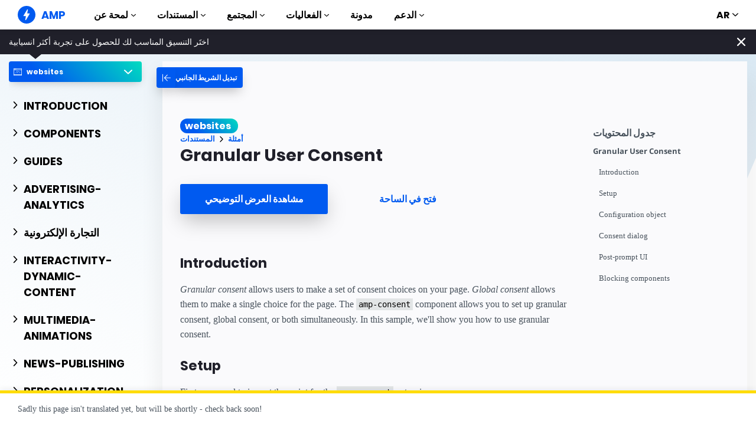

--- FILE ---
content_type: text/html; charset=UTF-8
request_url: https://amp.dev/ar/documentation/examples/websites/user-consent/granular_user_consent/
body_size: 30112
content:
<!doctype html><html amp lang="ar" i-amphtml-binding i-amphtml-layout i-amphtml-no-boilerplate transformed="self;v=1"><head><meta charset="utf-8"><meta name="viewport" content="width=device-width"><link rel="preload" href="/static/fonts/poppins-v5-latin-700.woff2" as="font" crossorigin><link rel="preload" href="/static/fonts/noto-sans-v7-latin-700.woff2" as="font" crossorigin><meta name="theme-color" content="#005af0"><meta name="robots" content="noindex,follow"><meta name="description" content="Granular consent allows users to make a set of consent choices on your page."><meta name="twitter:card" content="summary_large_image"><meta name="twitter:description" content="Granular consent allows users to make a set of consent choices on your page."><meta name="twitter:title" content="مثال: Granular User Consent"><meta name="twitter:creator" content="@ampproject"><meta name="twitter:site" content="@ampproject"><meta name="twitter:image" content="https://amp.dev/static/img/sharing/docs-example-600x314.png"><meta property="og:title" content="مثال: Granular User Consent"><meta property="og:url" content="https://amp.dev/ar/documentation/examples/user-consent/granular_user_consent/"><meta property="og:image" content="https://amp.dev/static/img/sharing/docs-example-600x314.png"><meta property="og:image:width" content="600"><meta property="og:image:height" content="314"><meta name="supported-amp-formats" content="websites"><meta name="page-locale" content="ar"><meta http-equiv="origin-trial" content="AviuuiVhVdQ3GpVtxSpyMT+XsL/qGGYmyiyLvYSKPL3rRDLipe/ard5x+DXVlrATtolwX75VtpSKc9IEzLDd4AkAAABmeyJvcmlnaW4iOiJodHRwczovL2FtcC5kZXY6NDQzIiwiZmVhdHVyZSI6IkV4cGVyaW1lbnRhbEF1dG9wbGF5RHluYW1pY0RlbGVnYXRpb24iLCJleHBpcnkiOjE1NzA1Nzg0NDF9"><style amp-runtime i-amphtml-version="012506252055000">html{overflow-x:hidden!important}html.i-amphtml-fie{height:100%!important;width:100%!important}html:not([amp4ads]),html:not([amp4ads]) body{height:auto!important}html:not([amp4ads]) body{margin:0!important}body{-webkit-text-size-adjust:100%;-moz-text-size-adjust:100%;-ms-text-size-adjust:100%;text-size-adjust:100%}html.i-amphtml-singledoc.i-amphtml-embedded{-ms-touch-action:pan-y pinch-zoom;touch-action:pan-y pinch-zoom}html.i-amphtml-fie>body,html.i-amphtml-singledoc>body{overflow:visible!important}html.i-amphtml-fie:not(.i-amphtml-inabox)>body,html.i-amphtml-singledoc:not(.i-amphtml-inabox)>body{position:relative!important}html.i-amphtml-ios-embed-legacy>body{overflow-x:hidden!important;overflow-y:auto!important;position:absolute!important}html.i-amphtml-ios-embed{overflow-y:auto!important;position:static}#i-amphtml-wrapper{overflow-x:hidden!important;overflow-y:auto!important;position:absolute!important;top:0!important;left:0!important;right:0!important;bottom:0!important;margin:0!important;display:block!important}html.i-amphtml-ios-embed.i-amphtml-ios-overscroll,html.i-amphtml-ios-embed.i-amphtml-ios-overscroll>#i-amphtml-wrapper{-webkit-overflow-scrolling:touch!important}#i-amphtml-wrapper>body{position:relative!important;border-top:1px solid transparent!important}#i-amphtml-wrapper+body{visibility:visible}#i-amphtml-wrapper+body .i-amphtml-lightbox-element,#i-amphtml-wrapper+body[i-amphtml-lightbox]{visibility:hidden}#i-amphtml-wrapper+body[i-amphtml-lightbox] .i-amphtml-lightbox-element{visibility:visible}#i-amphtml-wrapper.i-amphtml-scroll-disabled,.i-amphtml-scroll-disabled{overflow-x:hidden!important;overflow-y:hidden!important}amp-instagram{padding:54px 0px 0px!important;background-color:#fff}amp-iframe iframe{box-sizing:border-box!important}[amp-access][amp-access-hide]{display:none}[subscriptions-dialog],body:not(.i-amphtml-subs-ready) [subscriptions-action],body:not(.i-amphtml-subs-ready) [subscriptions-section]{display:none!important}amp-experiment,amp-live-list>[update]{display:none}amp-list[resizable-children]>.i-amphtml-loading-container.amp-hidden{display:none!important}amp-list [fetch-error],amp-list[load-more] [load-more-button],amp-list[load-more] [load-more-end],amp-list[load-more] [load-more-failed],amp-list[load-more] [load-more-loading]{display:none}amp-list[diffable] div[role=list]{display:block}amp-story-page,amp-story[standalone]{min-height:1px!important;display:block!important;height:100%!important;margin:0!important;padding:0!important;overflow:hidden!important;width:100%!important}amp-story[standalone]{background-color:#000!important;position:relative!important}amp-story-page{background-color:#757575}amp-story .amp-active>div,amp-story .i-amphtml-loader-background{display:none!important}amp-story-page:not(:first-of-type):not([distance]):not([active]){transform:translateY(1000vh)!important}amp-autocomplete{position:relative!important;display:inline-block!important}amp-autocomplete>input,amp-autocomplete>textarea{padding:0.5rem;border:1px solid rgba(0,0,0,.33)}.i-amphtml-autocomplete-results,amp-autocomplete>input,amp-autocomplete>textarea{font-size:1rem;line-height:1.5rem}[amp-fx^=fly-in]{visibility:hidden}amp-script[nodom],amp-script[sandboxed]{position:fixed!important;top:0!important;width:1px!important;height:1px!important;overflow:hidden!important;visibility:hidden}
/*# sourceURL=/css/ampdoc.css*/[hidden]{display:none!important}.i-amphtml-element{display:inline-block}.i-amphtml-blurry-placeholder{transition:opacity 0.3s cubic-bezier(0.0,0.0,0.2,1)!important;pointer-events:none}[layout=nodisplay]:not(.i-amphtml-element){display:none!important}.i-amphtml-layout-fixed,[layout=fixed][width][height]:not(.i-amphtml-layout-fixed){display:inline-block;position:relative}.i-amphtml-layout-responsive,[layout=responsive][width][height]:not(.i-amphtml-layout-responsive),[width][height][heights]:not([layout]):not(.i-amphtml-layout-responsive),[width][height][sizes]:not(img):not([layout]):not(.i-amphtml-layout-responsive){display:block;position:relative}.i-amphtml-layout-intrinsic,[layout=intrinsic][width][height]:not(.i-amphtml-layout-intrinsic){display:inline-block;position:relative;max-width:100%}.i-amphtml-layout-intrinsic .i-amphtml-sizer{max-width:100%}.i-amphtml-intrinsic-sizer{max-width:100%;display:block!important}.i-amphtml-layout-container,.i-amphtml-layout-fixed-height,[layout=container],[layout=fixed-height][height]:not(.i-amphtml-layout-fixed-height){display:block;position:relative}.i-amphtml-layout-fill,.i-amphtml-layout-fill.i-amphtml-notbuilt,[layout=fill]:not(.i-amphtml-layout-fill),body noscript>*{display:block;overflow:hidden!important;position:absolute;top:0;left:0;bottom:0;right:0}body noscript>*{position:absolute!important;width:100%;height:100%;z-index:2}body noscript{display:inline!important}.i-amphtml-layout-flex-item,[layout=flex-item]:not(.i-amphtml-layout-flex-item){display:block;position:relative;-ms-flex:1 1 auto;flex:1 1 auto}.i-amphtml-layout-fluid{position:relative}.i-amphtml-layout-size-defined{overflow:hidden!important}.i-amphtml-layout-awaiting-size{position:absolute!important;top:auto!important;bottom:auto!important}i-amphtml-sizer{display:block!important}@supports (aspect-ratio:1/1){i-amphtml-sizer.i-amphtml-disable-ar{display:none!important}}.i-amphtml-blurry-placeholder,.i-amphtml-fill-content{display:block;height:0;max-height:100%;max-width:100%;min-height:100%;min-width:100%;width:0;margin:auto}.i-amphtml-layout-size-defined .i-amphtml-fill-content{position:absolute;top:0;left:0;bottom:0;right:0}.i-amphtml-replaced-content,.i-amphtml-screen-reader{padding:0!important;border:none!important}.i-amphtml-screen-reader{position:fixed!important;top:0px!important;left:0px!important;width:4px!important;height:4px!important;opacity:0!important;overflow:hidden!important;margin:0!important;display:block!important;visibility:visible!important}.i-amphtml-screen-reader~.i-amphtml-screen-reader{left:8px!important}.i-amphtml-screen-reader~.i-amphtml-screen-reader~.i-amphtml-screen-reader{left:12px!important}.i-amphtml-screen-reader~.i-amphtml-screen-reader~.i-amphtml-screen-reader~.i-amphtml-screen-reader{left:16px!important}.i-amphtml-unresolved{position:relative;overflow:hidden!important}.i-amphtml-select-disabled{-webkit-user-select:none!important;-ms-user-select:none!important;user-select:none!important}.i-amphtml-notbuilt,[layout]:not(.i-amphtml-element),[width][height][heights]:not([layout]):not(.i-amphtml-element),[width][height][sizes]:not(img):not([layout]):not(.i-amphtml-element){position:relative;overflow:hidden!important;color:transparent!important}.i-amphtml-notbuilt:not(.i-amphtml-layout-container)>*,[layout]:not([layout=container]):not(.i-amphtml-element)>*,[width][height][heights]:not([layout]):not(.i-amphtml-element)>*,[width][height][sizes]:not([layout]):not(.i-amphtml-element)>*{display:none}amp-img:not(.i-amphtml-element)[i-amphtml-ssr]>img.i-amphtml-fill-content{display:block}.i-amphtml-notbuilt:not(.i-amphtml-layout-container),[layout]:not([layout=container]):not(.i-amphtml-element),[width][height][heights]:not([layout]):not(.i-amphtml-element),[width][height][sizes]:not(img):not([layout]):not(.i-amphtml-element){color:transparent!important;line-height:0!important}.i-amphtml-ghost{visibility:hidden!important}.i-amphtml-element>[placeholder],[layout]:not(.i-amphtml-element)>[placeholder],[width][height][heights]:not([layout]):not(.i-amphtml-element)>[placeholder],[width][height][sizes]:not([layout]):not(.i-amphtml-element)>[placeholder]{display:block;line-height:normal}.i-amphtml-element>[placeholder].amp-hidden,.i-amphtml-element>[placeholder].hidden{visibility:hidden}.i-amphtml-element:not(.amp-notsupported)>[fallback],.i-amphtml-layout-container>[placeholder].amp-hidden,.i-amphtml-layout-container>[placeholder].hidden{display:none}.i-amphtml-layout-size-defined>[fallback],.i-amphtml-layout-size-defined>[placeholder]{position:absolute!important;top:0!important;left:0!important;right:0!important;bottom:0!important;z-index:1}amp-img[i-amphtml-ssr]:not(.i-amphtml-element)>[placeholder]{z-index:auto}.i-amphtml-notbuilt>[placeholder]{display:block!important}.i-amphtml-hidden-by-media-query{display:none!important}.i-amphtml-element-error{background:red!important;color:#fff!important;position:relative!important}.i-amphtml-element-error:before{content:attr(error-message)}i-amp-scroll-container,i-amphtml-scroll-container{position:absolute;top:0;left:0;right:0;bottom:0;display:block}i-amp-scroll-container.amp-active,i-amphtml-scroll-container.amp-active{overflow:auto;-webkit-overflow-scrolling:touch}.i-amphtml-loading-container{display:block!important;pointer-events:none;z-index:1}.i-amphtml-notbuilt>.i-amphtml-loading-container{display:block!important}.i-amphtml-loading-container.amp-hidden{visibility:hidden}.i-amphtml-element>[overflow]{cursor:pointer;position:relative;z-index:2;visibility:hidden;display:initial;line-height:normal}.i-amphtml-layout-size-defined>[overflow]{position:absolute}.i-amphtml-element>[overflow].amp-visible{visibility:visible}template{display:none!important}.amp-border-box,.amp-border-box *,.amp-border-box :after,.amp-border-box :before{box-sizing:border-box}amp-pixel{display:none!important}amp-analytics,amp-auto-ads,amp-story-auto-ads{position:fixed!important;top:0!important;width:1px!important;height:1px!important;overflow:hidden!important;visibility:hidden}amp-story{visibility:hidden!important}html.i-amphtml-fie>amp-analytics{position:initial!important}[visible-when-invalid]:not(.visible),form [submit-error],form [submit-success],form [submitting]{display:none}amp-accordion{display:block!important}@media (min-width:1px){:where(amp-accordion>section)>:first-child{margin:0;background-color:#efefef;padding-right:20px;border:1px solid #dfdfdf}:where(amp-accordion>section)>:last-child{margin:0}}amp-accordion>section{float:none!important}amp-accordion>section>*{float:none!important;display:block!important;overflow:hidden!important;position:relative!important}amp-accordion,amp-accordion>section{margin:0}amp-accordion:not(.i-amphtml-built)>section>:last-child{display:none!important}amp-accordion:not(.i-amphtml-built)>section[expanded]>:last-child{display:block!important}
/*# sourceURL=/css/ampshared.css*/</style><script async src="https://cdn.ampproject.org/v0.mjs" type="module" crossorigin="anonymous"></script><script async nomodule src="https://cdn.ampproject.org/v0.js" crossorigin="anonymous"></script><script async src="https://cdn.ampproject.org/v0/amp-analytics-0.1.mjs" custom-element="amp-analytics" type="module" crossorigin="anonymous"></script><script async nomodule src="https://cdn.ampproject.org/v0/amp-analytics-0.1.js" crossorigin="anonymous" custom-element="amp-analytics"></script><script async src="https://cdn.ampproject.org/v0/amp-animation-0.1.mjs" custom-element="amp-animation" type="module" crossorigin="anonymous"></script><script async nomodule src="https://cdn.ampproject.org/v0/amp-animation-0.1.js" crossorigin="anonymous" custom-element="amp-animation"></script><script async src="https://cdn.ampproject.org/v0/amp-bind-0.1.mjs" custom-element="amp-bind" type="module" crossorigin="anonymous"></script><script async nomodule src="https://cdn.ampproject.org/v0/amp-bind-0.1.js" crossorigin="anonymous" custom-element="amp-bind"></script><script async custom-element="amp-consent" src="https://cdn.ampproject.org/v0/amp-consent-0.1.mjs" type="module" crossorigin="anonymous"></script><script async nomodule src="https://cdn.ampproject.org/v0/amp-consent-0.1.js" crossorigin="anonymous" custom-element="amp-consent"></script><script async custom-element="amp-fit-text" src="https://cdn.ampproject.org/v0/amp-fit-text-0.1.mjs" type="module" crossorigin="anonymous"></script><script async nomodule src="https://cdn.ampproject.org/v0/amp-fit-text-0.1.js" crossorigin="anonymous" custom-element="amp-fit-text"></script><script async src="https://cdn.ampproject.org/v0/amp-install-serviceworker-0.1.mjs" custom-element="amp-install-serviceworker" type="module" crossorigin="anonymous"></script><script async nomodule src="https://cdn.ampproject.org/v0/amp-install-serviceworker-0.1.js" crossorigin="anonymous" custom-element="amp-install-serviceworker"></script><script async src="https://cdn.ampproject.org/v0/amp-position-observer-0.1.mjs" custom-element="amp-position-observer" type="module" crossorigin="anonymous"></script><script async nomodule src="https://cdn.ampproject.org/v0/amp-position-observer-0.1.js" crossorigin="anonymous" custom-element="amp-position-observer"></script><script async src="https://cdn.ampproject.org/v0/amp-sidebar-0.1.mjs" custom-element="amp-sidebar" type="module" crossorigin="anonymous"></script><script async nomodule src="https://cdn.ampproject.org/v0/amp-sidebar-0.1.js" crossorigin="anonymous" custom-element="amp-sidebar"></script><script async src="https://cdn.ampproject.org/v0/amp-user-notification-0.1.mjs" custom-element="amp-user-notification" type="module" crossorigin="anonymous"></script><script async nomodule src="https://cdn.ampproject.org/v0/amp-user-notification-0.1.js" crossorigin="anonymous" custom-element="amp-user-notification"></script><link rel="shortcut icon" href="/static/img/favicon.png"><link rel="canonical" href="https://amp.dev/ar/documentation/examples/user-consent/granular_user_consent/"><link rel="alternate" hreflang="x-default" href="https://amp.dev/documentation/examples/user-consent/granular_user_consent/"><title>مثال: Granular User Consent - amp.dev</title><script type="application/ld+json">{"@context":"http://schema.org","@type":"Webpage","url":"https://amp.dev/ar/documentation/examples/user-consent/granular_user_consent/ ","name":"amp.dev","headline":"مثال: Granular User Consent","description":"Granular consent allows users to make a set of consent choices on your page.","mainEntityOfPage":{"@type":"WebPage","@id":"https://amp.dev"},"publisher":{"@type":"Organization","name":"AMP Project","logo":{"url":"https://amp.dev/static/img/icons/icon-512x512.png","width":512,"height":512,"@type":"ImageObject"}},"image":{"@type":"ImageObject","url":"https://amp.dev/static/img/sharing/docs-example-600x314.png","width":600,"height":314}}</script><title>Granular User Consent</title><style amp-custom>amp-fit-text{margin-right:15px}.consentLabel{display:block}.consentLabel input{margin-left:12px}.note{font-weight:700;font-size:14px}#consentDemoArea{border:2px dotted green;padding:2px 10px}#consentPopup{height:100vh;width:100vw;padding:5% 0;background:rgba(0,0,0,.6)}#consentDialog{position:relative;margin:0 auto;padding:12px 24px 24px;border-radius:8px;max-width:700px;width:95%;background-color:rgba(224,240,255,.7529411764705882)}.choices{padding-top:10px}.choiceButton{margin-top:36px;margin-right:10px}.dismissButton{position:absolute;right:24px;top:16px;cursor:pointer;top:24px;right:38px}#repromptDialog{position:fixed;bottom:0;left:0;padding:5px;background-color:#00f;color:#ddd;width:100%;max-width:600px;text-align:center}#content{padding:24px}#marketingContent{color:#00f}#conversionContent{color:green}#analyticsContent{color:orange}@font-face{font-family:system;font-style:normal;font-weight:300;src:local(".SFNSText-Light"),local(".HelveticaNeueDeskInterface-Light"),local(".LucidaGrandeUI"),local("Ubuntu Light"),local("Segoe UI Light"),local("Roboto-Light"),local("DroidSans"),local("Tahoma")}@font-face{font-family:system;font-style:italic;font-weight:300;src:local(".SFNSText-LightItalic"),local(".HelveticaNeueDeskInterface-Italic"),local(".LucidaGrandeUI"),local("Ubuntu Light Italic"),local("Segoe UI Light Italic"),local("Roboto-LightItalic"),local("DroidSans"),local("Tahoma")}@font-face{font-family:system;font-style:normal;font-weight:400;src:local(".SFNSText-Regular"),local(".HelveticaNeueDeskInterface-Regular"),local(".LucidaGrandeUI"),local("Ubuntu"),local("Segoe UI"),local("Roboto-Regular"),local("DroidSans"),local("Tahoma")}@font-face{font-family:system;font-style:italic;font-weight:400;src:local(".SFNSText-Italic"),local(".HelveticaNeueDeskInterface-Italic"),local(".LucidaGrandeUI"),local("Ubuntu Italic"),local("Segoe UI Italic"),local("Roboto-Italic"),local("DroidSans"),local("Tahoma")}@font-face{font-family:system;font-style:normal;font-weight:500;src:local(".SFNSText-Medium"),local(".HelveticaNeueDeskInterface-MediumP4"),local(".LucidaGrandeUI"),local("Ubuntu Medium"),local("Segoe UI Semibold"),local("Roboto-Medium"),local("DroidSans-Bold"),local("Tahoma Bold")}@font-face{font-family:system;font-style:italic;font-weight:500;src:local(".SFNSText-MediumItalic"),local(".HelveticaNeueDeskInterface-MediumItalicP4"),local(".LucidaGrandeUI"),local("Ubuntu Medium Italic"),local("Segoe UI Semibold Italic"),local("Roboto-MediumItalic"),local("DroidSans-Bold"),local("Tahoma Bold")}@font-face{font-family:system;font-style:normal;font-weight:700;src:local(".SFNSText-Bold"),local(".HelveticaNeueDeskInterface-Bold"),local(".LucidaGrandeUI"),local("Ubuntu Bold"),local("Roboto-Bold"),local("DroidSans-Bold"),local("Segoe UI Bold"),local("Tahoma Bold")}@font-face{font-family:system;font-style:italic;font-weight:700;src:local(".SFNSText-BoldItalic"),local(".HelveticaNeueDeskInterface-BoldItalic"),local(".LucidaGrandeUI"),local("Ubuntu Bold Italic"),local("Roboto-BoldItalic"),local("DroidSans-Bold"),local("Segoe UI Bold Italic"),local("Tahoma Bold")}@font-face{font-family:Noto Sans;font-style:normal;font-weight:400;font-display:optional;src:local("Noto Sans"),local("NotoSans"),url(https://amp.dev/static/fonts/noto-sans-v7-latin-regular.woff2) format("woff2"),url(https://amp.dev/static/fonts/noto-sans-v7-latin-regular.woff) format("woff")}@font-face{font-family:Noto Sans;font-style:normal;font-weight:700;font-display:optional;src:local("Noto Sans Bold"),local("NotoSans-Bold"),url(https://amp.dev/static/fonts/noto-sans-v7-latin-700.woff2) format("woff2"),url(https://amp.dev/static/fonts/noto-sans-v7-latin-700.woff) format("woff")}@font-face{font-family:Poppins;font-style:normal;font-weight:700;font-display:optional;src:local("Poppins Bold"),local("Poppins-Bold"),url(https://amp.dev/static/fonts/poppins-v5-latin-700.woff2) format("woff2"),url(https://amp.dev/static/fonts/poppins-v5-latin-700.woff) format("woff")}@font-face{font-family:Fira Mono;font-style:normal;font-weight:400;font-display:optional;src:local("Fira Mono"),local("FiraMono"),url(https://amp.dev/static/fonts/fira-mono-v7-latin-500.woff2) format("woff2"),url(https://amp.dev/static/fonts/fira-mono-v7-latin-500.woff) format("woff")}*{box-sizing:border-box}body,html{padding:0;margin:0;min-width:240px;color:#48525c;background-color:#fff;font-size:16px;font-family:Noto Sans,system;overflow-x:hidden;-webkit-font-smoothing:antialiased;-moz-osx-font-smoothing:grayscale;touch-action:manipulation}@media(max-width:240px){body,html{font-size:14px}}body>*>:not(.ap-o-code-preview)>*>.amp-carousel-button{width:3em;height:3em;border-radius:50%;box-shadow:0 10px 15px 0 rgba(0,0,0,.4);transition:.4s;background-color:#fff;position:relative;box-sizing:border-box;margin:1em;border-style:none;background-position:50% 50%;background-repeat:no-repeat;z-index:10;pointer-events:all}body>*>:not(.ap-o-code-preview)>*>.amp-carousel-button-prev{background-image:url("data:image/svg+xml;charset=utf-8,%3Csvg xmlns='http://www.w3.org/2000/svg' width='18' height='18' fill='%23005AF0'%3E%3Cpath d='M15 8.25H5.87l4.19-4.19L9 3 3 9l6 6 1.06-1.06-4.19-4.19H15v-1.5z'/%3E%3C/svg%3E")}body>*>:not(.ap-o-code-preview)>*>.amp-carousel-button-next{background-image:url("data:image/svg+xml;charset=utf-8,%3Csvg xmlns='http://www.w3.org/2000/svg' width='18' height='18' fill='%23005AF0' %3E%3Cpath d='M9 3L7.94 4.06l4.19 4.19H3v1.5h9.13l-4.19 4.19L9 15l6-6z'/%3E%3C/svg%3E")}body>*>:not(.ap-o-code-preview)>*>.amp-carousel-button:hover{cursor:pointer;box-shadow:0 20px 30px 0 rgba(0,0,0,.2);background-color:#fff}:target:before{content:"";display:block;visibility:hidden;height:120px;margin-top:-120px}@media(min-width:1024px){h1:target:before{height:75px;margin-top:-75px}h2:target:before{height:81px;margin-top:-81px}h3:target:before{height:87px;margin-top:-87px}h4:target:before{height:90px;margin-top:-90px}h5:target:before{height:93px;margin-top:-93px}h6:target:before{height:97px;margin-top:-97px}}h1,h2,h3,h4,h5{margin-top:1.5rem;margin-bottom:.75em;font-family:Poppins,system;font-weight:700;line-height:1.2em;color:#20202a}h1{font-size:2.2rem;margin-top:3rem}section.-t h1:first-of-type{margin-top:0}@media(min-width:768px){section.-t h1:first-of-type{margin-bottom:2rem}}h2{font-size:1.8rem;margin-top:2rem}h3{font-size:1.414rem;margin-top:1.8rem}h4{font-size:1.2rem}h5{font-size:1rem}.-t .intro,.ap--section .intro{font-size:1rem;padding:0}.-t .intro *,.ap--section .intro *{font-size:inherit}.-t p,.ap--section p{line-height:1.6rem;font-weight:400;color:#48525c;display:block;margin-top:1.1em;margin-bottom:0;font-size:1rem}.-t p small,.ap--section p small{font-size:.875rem}.-t code,.ap--section code{display:inline;padding:2px 4px;font-family:Fira Mono,monospace;font-weight:500;word-break:normal;color:#000;background-color:#e2e5e6;font-size:.9em}.-t code,.-t p,.ap--section code,.ap--section p{overflow-wrap:break-word}.-t a,.ap--section a{position:relative;z-index:10}.-t a code,.ap--section a code{color:#005af0;z-index:-1}.-t pre,.ap--section pre{font-family:Fira Mono,monospace;font-weight:500;font-size:1rem;white-space:pre-wrap}.-t>ol,.-t>ul,.ap--section>ol,.ap--section>ul{line-height:1.6rem;font-weight:400;color:#48525c;display:block;padding-left:2em;margin:1.5em 0}.-t>ol ol,.-t>ol ul,.-t>ul ol,.-t>ul ul,.ap--section>ol ol,.ap--section>ol ul,.ap--section>ul ol,.ap--section>ul ul{padding-left:2em;margin:0}.-t>ol li,.-t>ul li,.ap--section>ol li,.ap--section>ul li{padding-left:.5em}.-t>ol li p,.-t>ul li p,.ap--section>ol li p,.ap--section>ul li p{font-size:1em}.-t figure figcaption,.ap--section figure figcaption{line-height:1.6rem;font-weight:400;color:#48525c;font-size:.8125rem;margin-top:.3em}.-t hr,.ap--section hr{height:1px;margin:.75em 0;background-color:#ebebf0;border:none}.-n{display:flex;align-items:center;text-decoration:none;padding:0 0 1.5em;margin:0}.-r{line-height:1.6rem;font-weight:400;color:#48525c;font-size:.875rem;font-weight:700;color:#005af0;line-height:1.3;transition:transform .3s ease}.-i{fill:#005af0;padding:.438em 0;margin-bottom:auto;margin-right:.625em;box-sizing:initial;transition:transform .3s ease}.-n:hover .-i,.-n:hover .-r{transform:translateX(10px)}.-s{border-bottom:1px solid #ebebf0}.-s .-r{font-size:1rem;font-family:Poppins,system;font-weight:700;color:#000;padding-left:10px}.-s .-i{width:1.375em;height:1.375em;fill:#fff;background-color:#005af0;overflow:hidden;padding:.563em}.-s .-i,.-s:hover .-i{box-shadow:0 10px 20px 0 rgba(0,0,0,.25)}.-s:hover .-i svg{animation:duepduep .3s ease}a{font-weight:700;text-decoration:none;color:#005af0}a code{display:inline;padding:2px 4px;font-family:Fira Mono,monospace;font-weight:500;word-break:normal;color:#000;background-color:#e2e5e6;font-size:.9em;color:#005af0}.ap-a-ico{display:flex;font-size:medium;box-sizing:initial;justify-content:center;width:1em;height:1em}.ap-o-translation-hint{position:fixed;z-index:100;width:100%;left:0;bottom:0}@media(max-width:767px){.ap-o-translation-hint{display:none}}.ap-o-translation-hint-wrapper{line-height:1.6rem;font-weight:400;color:#48525c;font-size:.875rem;max-width:1440px;margin:0 auto;padding:1em 30px;background-color:#fff;border-top:5px solid #ffdc00;box-shadow:0 -2px 10px 0 rgba(0,0,0,.07)}.ap-o-translation-hint-link{display:inline-block}.-av+.ap-o-translation-hint{bottom:25px}.ap--footer{position:relative;z-index:15;padding:3em 0 2em;line-height:1.6rem;font-weight:400;color:#48525c;font-size:1rem;color:#fff;background:linear-gradient(45deg,#48525c,#20202a)}.-a{width:100%;max-width:1440px;padding:0 20px;margin:0 auto}.-f{padding-bottom:4em}@media(min-width:768px){.-f{display:flex;align-items:center}}.-l{display:flex;flex-direction:column;margin-left:auto}@media(min-width:1024px){.-l{flex-direction:row}}.-c{margin:3em 2em 1em 0;color:#fff}@media(min-width:768px){.-c{margin:auto 2em auto 1em}}.-h{display:flex;list-style:none;padding:0;margin:0}.-p{flex:1 0 auto}@media(min-width:768px){.-p{margin:16px}}.-d{width:2.5em;height:2.5em;fill:#fff}@media(max-width:240px){.-d{font-size:14px}}@media(min-width:768px){.-v{display:grid;grid-gap:30px;grid-template-columns:repeat(12,1fr)}}.-m{flex:1 1 100%}.-m:nth-child(odd){grid-column:span 3}@media(max-width:1023px){.-m:nth-child(odd){grid-column:span 6}}.-m:nth-child(2n+2){grid-column:span 3}@media(max-width:1023px){.-m:nth-child(2n+2){grid-column:span 6}}.-g{color:#fff}.-y{list-style:none;padding:0}@media(min-width:768px){.-y+.-g{margin-top:2.5em}}.-b{position:relative}.-w{padding-left:35px;font-size:.8125rem;color:#fff}.-x{position:absolute;left:10px;top:8px;width:12px;height:12px;fill:#fff}.-k{display:flex;flex-direction:column;padding-top:4em}@media(min-width:768px){.-k{flex-direction:row;align-items:flex-end}}.-_{width:50%;max-width:200px;margin-bottom:40px;margin-right:auto}@media(min-width:768px){.-_{margin-bottom:0}}.-j{list-style:none;padding:0;margin:0}.-q{display:inline-block;margin-right:1em}.-z{font-size:.8125rem;font-weight:400;color:#fff}.-te{display:block;font-size:.875rem;margin-top:2em;color:#e2e5e6}.-te a{color:#fafafc}.ap-m-format-toggle{position:-webkit-sticky;position:sticky;top:0;margin:0 10px;padding:10px 0 0;width:100%;max-width:85%;z-index:12}@media(min-width:768px){.ap-m-format-toggle{padding:0;margin:0 15px 0 0;max-width:100%}}.ap-m-format-toggle-selected{border:0}.amp-mode-touch .ap-m-format-toggle-selected{position:relative}.ap-m-format-toggle-selected:focus:after,.ap-m-format-toggle-selected:hover:after{position:absolute;top:0;left:0;content:"";display:block;height:300%;width:100%}.ap-m-format-toggle-link,.ap-m-format-toggle-selected{z-index:3;display:flex;align-items:center;width:100%;margin:0 0 2px;padding:5px 8px;overflow:hidden;line-height:1.6rem;font-weight:400;color:#48525c;font-family:Poppins,system;font-weight:700;font-size:12px;text-align:left;border-radius:4px;color:#000;background:#ebebf0;transition:opacity .2s ease;box-shadow:0 5px 15px -5px rgba(0,0,0,.25)}.ap-m-format-toggle-link .ap-a-ico,.ap-m-format-toggle-selected .ap-a-ico{width:14px;height:14px;margin-right:8px;fill:#000}.ap-m-format-toggle-link{color:#000;background:#ebebf0}.ap-m-format-toggle-link .ap-a-ico{fill:#000}.ap-m-format-toggle-link-websites.ap-m-format-toggle-selected,.ap-m-format-toggle-link-websites:hover{background:linear-gradient(225deg,#00dcc0,#005af0 75%);color:#fff}.ap-m-format-toggle-link-websites.ap-m-format-toggle-selected .ap-a-ico,.ap-m-format-toggle-link-websites:hover .ap-a-ico{fill:#fff}.ap-m-format-toggle-link-stories.ap-m-format-toggle-selected,.ap-m-format-toggle-link-stories:hover{background:linear-gradient(225deg,#ec6600,#ffdc00 75%);color:#20202a}.ap-m-format-toggle-link-stories.ap-m-format-toggle-selected .ap-a-ico,.ap-m-format-toggle-link-stories:hover .ap-a-ico{fill:#20202a}.ap-m-format-toggle-link-ads.ap-m-format-toggle-selected,.ap-m-format-toggle-link-ads:hover{background:linear-gradient(225deg,#eb49e1,#5500d7 75%);color:#fff}.ap-m-format-toggle-link-ads.ap-m-format-toggle-selected .ap-a-ico,.ap-m-format-toggle-link-ads:hover .ap-a-ico{fill:#fff}.ap-m-format-toggle-link-email.ap-m-format-toggle-selected,.ap-m-format-toggle-link-email:hover{background:linear-gradient(225deg,#09a600,#e1eb64 75%);color:#20202a}.ap-m-format-toggle-link-email.ap-m-format-toggle-selected .ap-a-ico,.ap-m-format-toggle-link-email:hover .ap-a-ico{fill:#20202a}.ap-m-format-toggle-angle{margin-right:0;margin-left:auto}.ap-m-format-toggle-formats{position:absolute;width:100%;z-index:2;pointer-events:none;opacity:0;transform:translateY(-20px);transition:all .2s ease;transition-delay:.05s}.ap-m-format-toggle-formats:focus-within,.ap-m-format-toggle-formats:hover,.ap-m-format-toggle-selected:focus+.ap-m-format-toggle-formats,.ap-m-format-toggle-selected:hover+.ap-m-format-toggle-formats{pointer-events:auto;opacity:1;transform:translateY(0)}body{top:0;left:0;background-repeat:no-repeat;background-size:100% auto;background-position:100% 0;background-attachment:fixed}body.ap--websites{background-image:url("data:image/svg+xml,%3Csvg xmlns='http://www.w3.org/2000/svg' viewBox='0 0 1024 768'%3E%3Cdefs%3E%3ClinearGradient id='a' x1='239.67' y1='855.23' x2='606.28' y2='-152.04' gradientUnits='userSpaceOnUse'%3E%3Cstop offset='0' stop-color='%23fff' stop-opacity='0'/%3E%3Cstop offset='1' stop-color='%23d5e6f2'/%3E%3C/linearGradient%3E%3C/defs%3E%3Cg%3E%3Cpath fill='url(%23a)' d='M0 0h1024v214L786.37 768H0V0z'/%3E%3C/g%3E%3C/svg%3E%0A")}body.ap--ads{background-image:url("data:image/svg+xml,%3Csvg xmlns='http://www.w3.org/2000/svg' viewBox='0 0 1024 768'%3E%3Cdefs%3E%3ClinearGradient id='a' x1='239.67' x2='606.28' y1='855.23' y2='-152.04' gradientUnits='userSpaceOnUse'%3E%3Cstop offset='0' stop-color='%23fff' stop-opacity='0'/%3E%3Cstop offset='1' stop-color='%23ddd3eb'/%3E%3C/linearGradient%3E%3C/defs%3E%3Cg%3E%3Cpath fill='url(%23a)' d='M0 0h1024v214L786.37 768H0V0z'/%3E%3C/g%3E%3C/svg%3E%0A")}body.ap--stories{background-image:url("data:image/svg+xml,%3Csvg xmlns='http://www.w3.org/2000/svg' viewBox='0 0 1024 768'%3E%3Cdefs%3E%3ClinearGradient id='a' x1='239.67' x2='606.28' y1='855.23' y2='-152.04' gradientUnits='userSpaceOnUse'%3E%3Cstop offset='0' stop-color='%23fff' stop-opacity='0'/%3E%3Cstop offset='1' stop-color='%23ebdfd3'/%3E%3C/linearGradient%3E%3C/defs%3E%3Cg%3E%3Cpath fill='url(%23a)' d='M0 0h1024v214L786.37 768H0V0z'/%3E%3C/g%3E%3C/svg%3E%0A")}body.ap--email{background-image:url("data:image/svg+xml,%3Csvg xmlns='http://www.w3.org/2000/svg' viewBox='0 0 1024 768'%3E%3Cdefs%3E%3ClinearGradient id='a' x1='239.67' x2='606.28' y1='855.23' y2='-152.04' gradientUnits='userSpaceOnUse'%3E%3Cstop offset='0' stop-color='%23fff' stop-opacity='0'/%3E%3Cstop offset='1' stop-color='%23d7ebd3'/%3E%3C/linearGradient%3E%3C/defs%3E%3Cg%3E%3Cpath fill='url(%23a)' d='M0 0h1024v214L786.37 768H0V0z'/%3E%3C/g%3E%3C/svg%3E%0A")}.ap--ampsidebar{width:100%;max-width:90vw;background:#fafafc}.ap--ampsidebar-toolbar{top:86px;height:100vh;max-height:calc(100vh - 86px)}@media(min-width:768px){.ap--ampsidebar-toolbar{position:-webkit-sticky;position:sticky;overflow:auto}}.ap--ampsidebar-toolbar>ul{-webkit-overflow-scrolling:touch;margin:0;padding:0}@media(min-width:768px){.ap--ampsidebar-toolbar>ul{overflow:auto;max-height:100%}}.ap--ampsidebar-toolbar>ul::-webkit-scrollbar{width:6px;height:6px}.ap--ampsidebar-toolbar>ul::-webkit-scrollbar-thumb{border-radius:3px;background-color:#91979d}.ap--ampsidebar-toolbar>ul::-webkit-scrollbar-corner{background-color:transparent}.ap--ampsidebar-toolbar>ul::-webkit-scrollbar-thumb{background-color:rgba(0,0,0,.1)}.ap-o-sidebar-default{max-width:100%}@media(min-width:768px){.ap-o-sidebar-default .ap-o-sidebar{width:auto;min-height:400px;padding-bottom:0;margin-right:0;margin-left:-10px;background:0 0;box-shadow:none}}.ap-o-sidebar-default .nav{margin:15px 0 0;padding-bottom:15px}.ap-o-sidebar-default .nav-list{max-width:300px;list-style:none;padding:0;margin:0}.ap-o-sidebar-default .nav-list.level-1{margin:0 15px}.ap-o-sidebar-default .nav-list .nav-list{display:none;margin-bottom:20px}.ap-o-sidebar-default .nav-item{position:relative;margin:0;padding:0}.ap-o-sidebar-default .nav-item.level-1{border-bottom:1px solid rgba(0,0,0,.15)}.ap-o-sidebar-default .nav-item.level-1:last-child{border-bottom:none}.ap-o-sidebar-default .nav-item.level-1 .nav-link{padding:10px 25px 10px 20px;text-transform:uppercase;font-size:1.125rem;font-family:Poppins,system;font-weight:700;color:#000}.ap-o-sidebar-default .nav-item.level-1 .nav-icon,.ap-o-sidebar-default .nav-item.level-1 .nav-trigger{height:46px}.ap-o-sidebar-default .nav-item.level-1 .nav-icon .ap-a-ico{margin-top:16px}.ap-o-sidebar-default .nav-item.level-2 .nav-link{padding:7px 25px 8px 20px;text-transform:unset;line-height:1.6rem;font-weight:400;color:#48525c;font-family:Noto Sans,system;font-size:.875rem;line-height:1.4em}.ap-o-sidebar-default .nav-item.level-2 .nav-icon,.ap-o-sidebar-default .nav-item.level-2 .nav-trigger{height:33px}.ap-o-sidebar-default .nav-item.level-2 .nav-icon .ap-a-ico{width:10px;height:10px;margin-top:10px}.ap-o-sidebar-default .nav-item.level-3{margin-left:24px}.ap-o-sidebar-default .nav-item.level-3 .nav-link{padding:7px 25px 8px 20px;font-size:.8125rem}.ap-o-sidebar-default .nav-item.level-3.active{background:rgba(51,61,71,.1);border-radius:4px}.ap-o-sidebar-default .nav-item.active>.nav-link{font-weight:700;color:#005af0}.ap-o-sidebar-default .nav-item:hover>.nav-link{color:#005af0}.ap-o-sidebar-default .nav-item-tutorial-divider{border-bottom:1px dashed rgba(0,0,0,.15)}.ap-o-sidebar-default .nav-item-tutorial-divider:first-child,.ap-o-sidebar-default .nav-item-tutorial-divider:last-child{display:none}.ap-o-sidebar-default .nav-link{position:relative;display:block;padding:0;margin:0;color:rgba(0,0,0,.75);border:none;background-color:transparent}.ap-o-sidebar-default .nav-link-lastword{white-space:nowrap}.ap-o-sidebar-default .nav-icon,.ap-o-sidebar-default .nav-trigger{position:absolute;top:0;width:20px;padding:0;margin:0;background:none transparent;border:none;cursor:pointer}.ap-o-sidebar-default .nav-trigger{-webkit-appearance:none;z-index:1}.ap-o-sidebar-default .nav-trigger:checked~ul{display:block}.ap-o-sidebar-default .nav-trigger:checked+.nav-icon .ap-a-ico{transform:rotate(0)}.ap-o-sidebar-default .nav-trigger:focus{outline:1px dotted #212121;outline:5px auto -webkit-focus-ring-color}.ap-o-sidebar-default .nav-icon .ap-a-ico{width:12px;height:12px;transform:rotate(-90deg)}.ap-o-sidebar-default .nav-type-icon{display:inline-block;vertical-align:top;width:20px;height:20px;margin-left:6px}.ap-o-sidebar-default .nav span.nav-link+.nav-trigger{width:calc(100% + 15px)}ul.ap-o-mini-card-list{display:flex;flex-wrap:wrap;justify-content:space-between;list-style:none;margin:0;max-width:1440px;padding:0;position:relative;width:100%}.ap-o-mini-card-list-item{margin-bottom:1.25rem;padding-left:0;transition:transform .3s ease}.ap-o-mini-card-list-item:hover{transform:translateY(-.125em)}.ap-o-mini-card-list-item:hover>.ap-m-mini-card{box-shadow:0 15px 25px 0 rgba(0,0,0,.05)}.ap-m-mini-card{line-height:1.6rem;font-weight:400;color:#48525c;position:relative;display:flex;align-items:center;flex-direction:row;padding:8px 16px 8px 8px;margin:0 0 10px;box-shadow:0 5px 15px -3px rgba(0,0,0,.07);transition:box-shadow .3s ease;background:#fff}.ap-m-mini-card amp-img{width:35px;display:inline-block;border:1px solid #ebebf0;border-radius:100%}.ap-m-mini-card amp-img.large{width:38px;flex-shrink:0}.ap-m-mini-card span{padding-left:10px;line-height:1.3em}.ap-m-mini-card strong{font-weight:700}@media(max-width:374px){.ap-m-mini-card{font-size:.75em}}.ap-a-img{position:relative}.image-preview-1 .ap-a-img{overflow:hidden;border-radius:50%}.image-preview-2 .ap-a-img{margin-right:-30px;filter:drop-shadow(0 30px 30px -15px rgba(0,0,0,.25))}@media(min-width:768px){.image-preview-2 .ap-a-img{margin-right:0}}.-so{display:block;width:100%;height:1px;margin-bottom:.813em;background-color:#fafafc}@media(min-width:768px){.-so{display:none}.-su{display:block}}.-lp{padding:84px 15px 0}@media(min-width:768px){.-lp{padding-left:0;padding-right:0}}.-ld{margin-bottom:.75em;font-size:1.8rem;margin-top:2rem;padding:20px 0}.-ld,.-lv{font-family:Poppins,system;font-weight:700;line-height:1.2em;color:#20202a}.-lv{margin-top:1.5rem;font-size:1.2rem;padding-left:20px;margin-bottom:0}.-lm{line-height:1.6rem;font-weight:400;color:#48525c;font-size:1rem}.-lg{display:block;background-color:#ebebf0;height:1px;margin:30px 20px 30px 0}.ap-code-preview,.ap-o-code-preview{position:relative;margin:1rem 0;background:#20202a}.ap-code-preview-controls,.ap-o-code-preview-controls{width:100%;display:flex;justify-content:center;align-items:center;margin:0 auto;padding:9px 0}.ap-code-preview-controls-button,.ap-o-code-preview-controls-button{-webkit-appearance:none;background-color:transparent;border:none;position:relative;padding:6px;cursor:pointer}.ap-code-preview-controls-icon,.ap-o-code-preview-controls-icon{width:22px;height:22px;fill:#fff;opacity:.6;transition:opacity .25s ease-out}.ap-code-preview-controls-button:focus .ap-code-preview-controls-icon,.ap-code-preview-controls-button:focus .ap-o-code-preview-controls-icon,.ap-code-preview-controls-button:hover .ap-code-preview-controls-icon,.ap-code-preview-controls-button:hover .ap-o-code-preview-controls-icon,.ap-o-code-preview-controls-button:focus .ap-code-preview-controls-icon,.ap-o-code-preview-controls-button:focus .ap-o-code-preview-controls-icon,.ap-o-code-preview-controls-button:hover .ap-code-preview-controls-icon,.ap-o-code-preview-controls-button:hover .ap-o-code-preview-controls-icon{opacity:1}.ap-code-preview-preview,.ap-o-code-preview-preview{position:relative;top:1em;margin:1em;background:#fff;box-shadow:0 2px 10px 0 rgba(0,0,0,.07)}@media(min-height:768px){.ap-code-preview-preview+div.-ta,.ap-o-code-preview-preview+div.-ta{min-height:0}}.ap-code-preview-preview-iframe,.ap-o-code-preview-preview-iframe{display:flex;justify-content:center;position:relative;margin:0 1em}@media screen and (max-width:412px){.ap-code-preview-preview-iframe amp-iframe,.ap-o-code-preview-preview-iframe amp-iframe{width:240px;height:427px}}@media screen and (min-width:413px){.ap-code-preview-preview-iframe amp-iframe,.ap-o-code-preview-preview-iframe amp-iframe{width:320px;height:569px}}.ap-code-preview-top-preview,.ap-o-code-preview-top-preview{position:relative;padding:0 1em;z-index:1;display:flex;flex-direction:column;justify-content:center;align-items:start}@media(min-width:1024px){.ap-code-preview-top-preview,.ap-o-code-preview-top-preview{padding:0 15%}}.ap-code-preview-top-preview+div.-ta,.ap-o-code-preview-top-preview+div.-ta{position:relative;width:100%;min-height:0;padding:1em 1em 0;margin-top:0}.ap-code-preview-top-preview amp-iframe,.ap-o-code-preview-top-preview amp-iframe{align-self:center}.ap-code-preview-side-preview,.ap-o-code-preview-side-preview{width:100%;height:100%;position:absolute;top:0;right:0;bottom:0;left:0;padding:0;margin:0}@media(min-width:768px){.ap-code-preview-side-preview,.ap-o-code-preview-side-preview{width:auto;left:60%;background-color:#1c1c24}}@media(max-width:767px){.ap-code-preview-side-preview,.ap-o-code-preview-side-preview{overflow:hidden;pointer-events:none}.ap-code-preview-side-preview-active,.ap-o-code-preview-side-preview-active{pointer-events:auto}}.ap-code-preview-side-preview-frame,.ap-o-code-preview-side-preview-frame{position:absolute;max-height:100%;right:15px;top:auto;background-color:#fff}@media(max-width:767px){.ap-code-preview-side-preview-frame,.ap-o-code-preview-side-preview-frame{position:static;background:#fff;pointer-events:none;transform:translateY(100%);transition:transform .2s cubic-bezier(0,0,.3,1)}.ap-code-preview-side-preview-frame.show,.ap-o-code-preview-side-preview-frame.show{transform:translateY(0);pointer-events:auto;height:100%}}.ap-code-preview-iframe,.ap-o-code-preview-iframe{background:#fff;margin-bottom:1em}.ap-code-preview.side-frame .-ta,.ap-code-preview.top-frame .-ta,.ap-o-code-preview.side-frame .-ta,.ap-o-code-preview.top-frame .-ta{min-height:150px;max-height:450px}.ap-code-preview.side-frame .-ta,.ap-o-code-preview.side-frame .-ta{width:100%;margin:0;background:0 0}@media(min-width:768px){.ap-code-preview.side-frame .-ta,.ap-o-code-preview.side-frame .-ta{width:60%;min-height:580px}}@media(min-width:1024px){.ap-code-preview.side-frame .-ta,.ap-o-code-preview.side-frame .-ta{min-height:738px}}@media(min-width:1280px){.ap-code-preview.side-frame .-ta,.ap-o-code-preview.side-frame .-ta{min-height:842px}}@media(min-width:1441px){.ap-code-preview.side-frame .-ta,.ap-o-code-preview.side-frame .-ta{min-height:746px}}.ap-a-btn{font-family:Poppins,system;font-weight:700;line-height:1.2em;color:#20202a;font-size:1em;color:#fff;display:inline-block;max-width:100%;width:auto;height:auto;padding:.75em 1.75em;margin:0;text-decoration:none;text-align:center;border-radius:3px;background-color:#005af0;border:none;cursor:pointer;box-shadow:0 15px 35px -5px rgba(0,0,0,.25);transition:transform .3s ease,box-shadow .3s ease}.ap-a-btn:hover{transform:translateY(-.125em);box-shadow:0 25px 20px -15px rgba(0,0,0,.15)}@media(min-width:768px){.ap-a-btn{padding:1em 2em}}.ap-breadcrumbs,.-ue{display:flex;align-items:center;font-family:Poppins,system;font-weight:700;font-size:.8125rem}.ap-breadcrumbs-angle,.-ut{width:10px;height:10px;margin:0 6px;transform:rotate(-90deg)}.ap-a-format-tag{display:inline-block;padding:0 12px;border-radius:14px;font-family:Poppins,system;font-weight:700;color:#fff}.ap-a-format-tag-websites{background:linear-gradient(225deg,#00dcc0,#005af0 75%)}.ap-a-format-tag-stories{background:linear-gradient(225deg,#ec6600,#ffdc00 75%);color:#20202a}.ap-a-format-tag-ads{background:linear-gradient(225deg,#eb49e1,#5500d7 75%)}.ap-a-format-tag-email{background:linear-gradient(225deg,#09a600,#e1eb64 75%);color:#20202a}.ap--toc{width:100%}@media(min-width:1024px){.ap--toc{background:0 0;box-shadow:none;padding-right:10px}}.ap-o-toc{--spacing-top:90px;position:relative;z-index:1;top:0;right:0;width:calc(100% - 20px);overflow-y:auto;-webkit-overflow-scrolling:touch;background-color:#fff;box-shadow:0 2px 10px 0 rgba(0,0,0,.07);border-radius:8px;padding:15px;margin-bottom:10px}.ap-o-toc::-webkit-scrollbar{width:6px;height:6px}.ap-o-toc::-webkit-scrollbar-thumb{border-radius:3px;background-color:#91979d}.ap-o-toc::-webkit-scrollbar-corner{background-color:transparent}.ap-o-toc::-webkit-scrollbar-thumb{background-color:rgba(0,0,0,.1)}@media(min-width:768px){.ap-o-toc{width:100%}}@media(min-width:1024px){.ap-o-toc{position:-webkit-sticky;position:sticky;z-index:1;padding:0 10px 0 0;margin:0;height:auto;top:var(--spacing-top);right:auto;padding-bottom:var(--spacing-top);background:0 0;box-shadow:none;overflow-y:scroll;max-height:calc(100vh - var(--spacing-top))}}.ap-o-toc-hl{font-family:Poppins,system;font-weight:700;cursor:pointer;width:100%;margin-bottom:0}@media(min-width:1024px){.ap-o-toc-hl{margin-bottom:10px}}.ap-o-toc-toggle{display:flex;align-items:center;justify-content:space-between;outline:0}@media(min-width:1024px){.ap-o-toc-toggle{position:-webkit-sticky;position:sticky;top:0;background:#fafafc}}.ap-o-toc ul{list-style:none;margin:0;padding:0;transition:.4s}.ap-o-toc ul>li a{display:block;padding-bottom:20px;line-height:1.6rem;font-weight:400;color:#48525c;font-size:.8125rem;font-weight:700;line-height:1rem}.ap-o-toc ul>li>ul{padding-left:10px;text-transform:none}.ap-o-toc ul>li>ul li a{font-weight:400}@media(max-width:1023px){.ap-o-toc .-un:not(:checked)+ul{display:none;transition:.2s}.ap-o-toc .-un:checked+ul{margin-top:15px}}.ap-o-toc .nav-icon svg{width:15px;height:15px}@media(min-width:1024px){.ap-o-toc .nav-icon{display:none}}.ap-o-toc .nav-icon .ap-a-ico{display:inline-block;transform:rotate(-90deg)}.ap-o-toc.contentmenuopen .nav-icon .ap-a-ico{transform:rotate(0)}#sidebar-left[aria-hidden=true]:not([hidden])~.ap--main .-ur{animation:moveSidebarToggleBackwards .233s cubic-bezier(0,0,.21,1) forwards}#sidebar-left[aria-hidden=true]:not([hidden])~.ap--main .-ur .label-icon svg{transform:rotate(180deg)}#sidebar-left[aria-hidden=true]:not([hidden])~.ap--main .-ur .label-title{transform:translateX(0) scaleX(1);transform-origin:left center}#sidebar-left[open]~.ap--main .-ur{left:0;margin-left:0;animation:moveSidebarToggleForwards .233s cubic-bezier(0,0,.21,1) forwards}#sidebar-left[open]~.ap--main .-ur .label-icon svg{transform:rotate(0)}#sidebar-left[open]~.ap--main .-ur .label-title{transform:translateX(-150vw) scaleX(0);transform-origin:left center}#sidebar-left[aria-hidden=true]:not([hidden])~.ap--main .-ur,#sidebar-left[open]~.ap--main .-ur{z-index:9999999999}.-ui{position:absolute;top:50px}.-us{position:fixed;top:-99px}.-uo{position:fixed;z-index:15;font-size:12px;font-family:Poppins,system;font-weight:700;color:#fff;fill:#fff;cursor:pointer;display:flex;align-items:center}.-uo .label-icon{border-radius:4px;background:#005af0;height:35px;width:32px;padding-left:2px;display:flex;justify-content:center;align-items:center;box-shadow:0 10px 20px -5px rgba(0,0,0,.25);z-index:1}.-uo .label-icon svg{height:14px;width:14px;transition:transform .233s cubic-bezier(0,0,.21,1)}.-uo .label-title{left:32px;display:flex;align-items:center;height:35px;margin-left:-5px;padding:5px 10px 5px 5px;white-space:nowrap;border-radius:0 4px 4px 0;background:#005af0;box-shadow:0 10px 20px -5px rgba(0,0,0,.25);transform:scaleX(0);transform-origin:left;transition:transform .233s cubic-bezier(0,0,.21,1)}.-uu{position:fixed;top:-99px}.-ur{margin-top:-52px;margin-left:-25px}@media(min-width:768px){.-ur{display:none}}.-ur .label-icon svg{transform:rotate(180deg)}.-ua{display:none}.-uf{position:fixed;top:-99px}.-ul{display:none}@media(min-width:768px)and (max-width:1440px){.-ua{display:inline-block}.-ul{position:-webkit-sticky;position:sticky;top:138px;display:inline-flex;transform:translate(-40px,-52px)}.-uf:checked~.-uc{grid-column:1/2}.-uf:checked~.-uc nav{display:none}.-uf:checked~.-uc svg{transform:rotate(180deg)}}@media(min-width:768px)and (max-width:1440px)and (max-width:1023px){.-uf:checked~.ap--toc{grid-column:2/25}}@media(min-width:768px)and (max-width:1440px){.-uf:checked~.ap--toc~.-t{padding-left:80px;padding-right:80px;grid-column:2/20}}@media(min-width:768px)and (max-width:1440px)and (max-width:1023px){.-uf:checked~.ap--toc~.-t{grid-column:2/25}}@media(min-width:768px)and (max-width:1440px){.-uf:checked~.-t,.-uf:checked~.ap--help{grid-column-start:2;padding-left:80px;padding-right:80px}.-uf:checked~.-t .-ul,.-uf:checked~.ap--help .-ul{margin-left:-88px}.-uf:checked~.-t .-ul .label-icon svg,.-uf:checked~.ap--help .-ul .label-icon svg{transform:rotate(180deg)}}.-la{display:none}.-lf.amp-active~.-la{height:42px;max-width:2020px;margin:0 auto;color:#fff;background-color:#20202a;font-size:.875rem;z-index:100;position:absolute;width:100%;left:0;right:0}@media(min-width:768px){.-lf.amp-active~.-la{display:block}}.-lf.amp-active~.-la .-ll{position:relative;display:flex;align-items:center;width:100%;height:100%;max-width:1440px;padding:0 30px;margin:0 auto}@media(min-width:1024px){.-lf.amp-active~.-la .-ll{padding:0 15px}}.-lf.amp-active~.-la .-ll:after{position:absolute;content:"";top:42px;left:50px;width:0;height:0;border-color:#20202a transparent transparent;border-style:solid;border-width:8px 10px 0}.-lf.amp-active~.-la .-lc{flex:1 0;padding-right:10px}.-lf.amp-active~.-la .-lh{height:20px;width:20px;background-color:transparent;border:0;cursor:pointer;padding:3px}.-lf.amp-active~.-la .-lh svg{fill:#fff;width:100%;height:100%}.ap-o-burger-menu{display:none;position:fixed;top:0;left:0;width:100vw;height:100vh;padding:110px 20px 80px;z-index:16;background-color:#fff}@media(max-width:240px){.ap-o-burger-menu{padding:37px 20px 0}.has-banner~.ap-o-burger-menu{padding:calc(37px + 31px) 0 0 20px}}.ap-o-burger-menu-label{position:fixed;z-index:1001;top:12px;right:20px;cursor:pointer}.ap-o-burger-menu-label.mainmenuopen{z-index:1004}.has-banner+.ap-o-burger-menu-label{top:calc(12px + 31px)}.amp-hidden+.has-banner+.ap-o-burger-menu-label,amp-user-notification[hidden]+.has-banner+.ap-o-burger-menu-label{top:12px}@media(min-width:768px){.ap-o-burger-menu-label{right:30px}}@media(min-width:1024px){.ap-o-burger-menu-label{display:none}}.ap-o-burger-menu-icon{width:30px;height:30px}@media(min-width:1024px){.ap-o-burger-menu{display:none}}.ap-o-burger-menu.mainmenuopen{display:block;z-index:1003}.ap-o-burger-menu.mainmenuopen~.ap--main{max-height:calc(100vh - 55px)}.has-banner+.ap-o-burger-menu.mainmenuopen~.ap--main{max-height:calc(100vh - 55px - 31px)}.ap-o-burger-menu.mainmenuopen~.ap--footer{display:none}.-th{list-style:none;display:flex;flex-direction:column;height:100%;margin:1rem 0 0;padding:0;overflow-y:auto;-webkit-overflow-scrolling:touch}@media(max-width:240px){.-th{padding:1rem 0}}.-th .-th{margin-top:1rem}.-th .-th .-tp:last-child{margin-bottom:0}.-tp{margin-bottom:1rem;position:relative}.-tp:last-child{margin-top:auto}.-tp ul{display:none}.-td{position:absolute;left:0;top:0;width:100%;height:36px;padding:0;margin:0;background:none transparent;border:none;cursor:pointer;-webkit-appearance:none}.-td:focus{outline:5px auto -webkit-focus-ring-color}.-td:checked~ul{display:block}.-td:checked+.nav-icon .ap-a-ico{transform:rotate(0)}.-td+.nav-icon .ap-a-ico{display:inline-block;transform:rotate(-90deg)}.-tp .ap-a-ico{height:.6em;margin-bottom:.3em;margin-left:.3em;width:.6em}.-tv{position:relative;margin-right:20px;padding-bottom:10px;display:none}@media(max-width:240px){.-tv{margin-right:0}}@media(min-width:1024px){.-tv{margin-right:0;padding-right:30px;display:block}}.-tm{display:flex;align-items:center;font-size:11px;border:none;background:0 0}.-tm:hover{color:#005af0}.-tg{position:absolute;left:0;top:0;width:100%;height:100%;margin:0;padding:0;border:0;-webkit-appearance:none}@media(min-width:1024px){.-tg{width:calc(100% - 30px)}}.-ty{width:10px;height:10px;margin-left:5px}.-tb{list-style:none;display:none;position:absolute;right:15%;margin:0;padding:2px 8px;background:#fff;box-shadow:0 2px 10px 0 rgba(0,0,0,.07)}@media(max-width:240px){.-tb{overflow:auto;max-height:calc(100vh - 55px - 31px)}}.-tb:hover,.-tg:checked~.-tb,.-tg:hover~.-tb,.-tv .-tw{display:block}.-tb:focus-within{display:block}.mainmenuopen .-tv{display:block}.-tw{font-family:Poppins,system;font-weight:700;font-size:1.5em;color:#000}@media(min-width:1024px){.-tw{font-size:1rem}}.-tx{line-height:1.6rem;font-weight:400;color:#48525c;font-size:1rem}@media(min-width:1024px){.-tx{font-size:.875rem}}.-tx.active{text-decoration:underline}.-tw:hover{color:#005af0}.-tw.active{font-weight:700;color:#005af0}.ap--header{width:100%;max-width:2020px;margin:0 auto;position:-webkit-sticky;position:sticky;top:0;z-index:1001;background-color:#fff;box-shadow:0 2px 10px 0 rgba(0,0,0,.07)}.ap--header.mainmenuopen{z-index:1004}.ap--header.mainmenuopen~.ap--main{max-width:100vw;overflow-x:hidden}@media(min-width:1024px){.ap--header{top:0}.ap--header.has-banner{top:-31px}}.ap-o-header{display:flex;flex-direction:row;flex-wrap:nowrap;align-items:center;max-width:1460px;padding:10px 0 0 20px;margin:0 auto}@media(min-width:1024px){.ap-o-header{display:flex;padding-left:30px}}.ap-o-header-home{position:-webkit-sticky;position:sticky;top:10px;display:flex;align-items:center;margin-right:auto;padding-bottom:10px;overflow:hidden}.ap-o-header-home-logo{height:30px;margin-right:6px;width:30px}.ap-o-header-home-sub-title,.ap-o-header-home-title{margin-left:4px;font-family:Poppins,system;font-weight:700;font-size:1.5em;color:#005af0}@media(min-width:1024px){.ap-o-header-home-sub-title,.ap-o-header-home-title{font-size:1.125rem}}.ap-o-header-home-sub-title{color:#000;white-space:nowrap;text-overflow:ellipsis;overflow:hidden}.ap-o-header-main{display:none;flex:1 1 auto;padding:0 30px}@media(min-width:1024px){.ap-o-header-main{display:flex}}.ap-o-header-main-item{position:relative;display:flex;align-items:center;margin:0 18px -5px}.ap-o-header-main-link{display:flex;align-items:center;padding:0 0 14px;border:0;background:0 0}.ap-o-header-main-link-icon{font-size:8px;margin-left:5px;transform:rotate(0);transition:transform .2s ease}.ap-o-header-flyout:hover,.ap-o-header-main-link:focus~.ap-o-header-flyout,.ap-o-header-main-link:hover~.ap-o-header-flyout{opacity:1;pointer-events:all;transition:opacity .2s ease}.ap-o-header-flyout:focus-within{opacity:1;pointer-events:all;transition:opacity .2s ease}.ap-o-header-flyout{box-shadow:0 10px 25px 0 rgba(0,0,0,.2);position:absolute;top:95%;left:0;margin:0;padding:0 0 10px;pointer-events:none;opacity:0;list-style:none;background:#fff;border-radius:0 0 4px 4px;transition:opacity .2s ease}.ap-o-header-flyout:before{content:"";display:block;background:linear-gradient(180deg,rgba(0,0,0,.07) 0,hsla(0,0%,100%,.07));height:8px;margin-bottom:10px}.ap-o-header-flyout-item-secondary{margin:20px 0;white-space:nowrap;min-width:200px}.ap-o-header-flyout-item-secondary a:hover{color:#005af0}.ap-o-header-flyout-item-title{line-height:1.6rem;font-weight:400;color:#48525c;font-size:.875rem;font-family:Poppins,system;font-weight:700;color:#000;line-height:1.4em}.ap-o-header-flyout-item-title.secondary{padding:0 15px}.ap-o-header-flyout-item-description{line-height:1.6rem;font-weight:400;color:#48525c;font-size:.8125rem;opacity:.75;line-height:1.25em}.ap-o-header-flyout-primary-item{position:relative;width:300px}.ap-o-header-flyout-primary-item:hover .ap-o-header-flyout-primary-item-link{box-shadow:0 10px 25px 0 rgba(0,0,0,.2);background-color:#005af0}.ap-o-header-flyout-primary-item:hover .ap-o-header-flyout-primary-item-link-info>*{color:#fff}.ap-o-header-flyout-primary-item:hover .ap-o-header-flyout-primary-item-link-info-stories .ap-o-header-flyout-item-description,.ap-o-header-flyout-primary-item:hover .ap-o-header-flyout-primary-item-link-info-stories .ap-o-header-flyout-item-title{color:#20202a}.ap-o-header-flyout-primary-item:hover .ap-o-header-flyout-primary-item-link-info-email .ap-o-header-flyout-item-description,.ap-o-header-flyout-primary-item:hover .ap-o-header-flyout-primary-item-link-info-email .ap-o-header-flyout-item-title{color:#20202a}.ap-o-header-flyout-primary-item:hover .ap-o-header-flyout-primary-item-link-icon{fill:#fff}.ap-o-header-flyout-primary-item:hover .ap-o-header-flyout-primary-item-link-icon.email,.ap-o-header-flyout-primary-item:hover .ap-o-header-flyout-primary-item-link-icon.stories{fill:#20202a}.ap-o-header-flyout-primary-item:hover .ap-o-header-flyout-primary-item-link.websites{background:linear-gradient(225deg,#00dcc0,#005af0 75%)}.ap-o-header-flyout-primary-item:hover .ap-o-header-flyout-primary-item-link.stories{background:linear-gradient(225deg,#ec6600,#ffdc00 75%)}.ap-o-header-flyout-primary-item:hover .ap-o-header-flyout-primary-item-link.ads{background:linear-gradient(225deg,#eb49e1,#5500d7 75%)}.ap-o-header-flyout-primary-item:hover .ap-o-header-flyout-primary-item-link.email{background:linear-gradient(225deg,#09a600,#e1eb64 75%)}.ap-o-header-flyout-primary-item-link{display:flex;align-items:center;border-radius:4px;padding:10px;margin:0 5px}.ap-o-header-flyout-primary-item-link-info{margin:0 20px 0 15px}.ap-o-header-flyout-primary-item-link-icon{display:flex;font-size:medium;box-sizing:initial;justify-content:center;width:2em;height:2em}.ap-o-header-flyout-primary-item-link-icon.websites{fill:url(#gradient-websites) #000}.ap-o-header-flyout-primary-item-link-icon.stories{fill:url(#gradient-stories) #000}.ap-o-header-flyout-primary-item-link-icon.ads{fill:url(#gradient-ads) #000}.ap-o-header-flyout-primary-item-link-icon.email{fill:url(#gradient-email) #000}#blm-banner{background:#111;color:#eee;display:block;text-align:center;padding:.5em}.ap--main>.-tf:first-child{padding-top:54px;padding-bottom:3rem}.-ce .-tf{position:relative;display:flex;flex-wrap:wrap;width:100%;max-width:1440px;padding:0 20px;margin-left:auto;margin-right:auto}@media(max-width:767px){.-ce .-tf{padding:0 15px}.-ce .-tf>div,.-ce .-tf section{min-width:0}}@media(min-width:768px){.-ce .-tf{display:grid;grid-gap:30px;grid-template-columns:repeat(24,minmax(0,1fr));padding:0 30px;grid-gap:0}}@media(min-width:1024px){.-ce .-tf{padding:0 15px}}.-ce .-t,.-ce .ap--help{grid-column:1;position:relative;width:100%;background:#fafafc}@media(min-width:768px){.-ce .-t,.-ce .ap--help{grid-column:9/25}}@media(min-width:1024px){.-ce .-t,.-ce .ap--help{grid-column:7/25}.-ce .-t p.limit,.-ce .ap--help p.limit{max-width:70%}}@media(min-width:768px){.-ce .-t,.-ce .ap--help{grid-column:8/25;padding-left:30px;padding-right:30px}}@media(min-width:1024px){.-ce .-t,.-ce .ap--help{grid-column:6/25;padding-left:30px;padding-right:30px}}.-ce .-ct{display:flex;flex-wrap:wrap;margin-bottom:60px}@media(min-width:768px){.-ce .-ct{flex-wrap:nowrap}}.-ce .-ct .ap-a-btn{flex:1 0 auto;margin-right:10px;margin-bottom:10px}@media(min-width:768px){.-ce .-ct .ap-a-btn{flex:1 0 50%;max-width:250px}}@media(max-width:767px){.-ce .-cn{display:none}}.-ce .-cr{color:#005af0;box-shadow:none;background:transparent}.-ce .-uc{grid-column:auto;padding:0}@media(min-width:768px){.-ce .-uc{grid-column:1/8;grid-row:span 6;margin-right:20px}}@media(min-width:1024px){.-ce .-uc{grid-column:1/6}}.-ce .ap--toc{box-shadow:20px 25px 40px 0 rgba(0,0,0,.05)}.-ce .ap--toc~.-t{box-shadow:-30px -5px 30px -20px rgba(0,0,0,.05)}@media(min-width:768px){.-ce .ap--toc{grid-column:8/25}.-ce .ap--toc~.-t{padding-top:0}}@media(min-width:768px)and (min-width:768px){.-ce .ap--toc~.-t{grid-column:8/25;padding-left:30px}}@media(min-width:768px)and (min-width:1024px){.-ce .ap--toc~.-t{grid-column:6/20;padding-left:30px;padding-right:30px}}@media(min-width:768px)and (min-width:768px){.-ce .ap--toc~.ap--help~.-t{grid-column-end:25}}@media(min-width:768px)and (min-width:1024px){.-ce .ap--toc~.ap--help~.-t{grid-column-end:25}}@media(min-width:1024px){.-ce .ap--toc{background:#fafafc;grid-column:20/25;grid-row:span 3;padding-top:93px;padding-bottom:25px}.-ce .ap--toc~.-t{padding-top:62px}}@media(min-width:1024px)and (max-width:767px){.-ce .ap--toc~.-t{padding-left:15px;padding-right:15px}}.-ce .-uc+.-t,.-ce .ap--toc+.-t{padding-top:62px}@media(max-width:767px){.-ce .-uc+.-t,.-ce .ap--toc+.-t{padding-left:15px;padding-right:15px}}@media(min-width:1024px){.-ce .-uc+.-t:nth-of-type(2),.-ce .-uc+.-t:nth-of-type(3),.-ce .ap--toc+.-t:nth-of-type(2),.-ce .ap--toc+.-t:nth-of-type(3){grid-row:1}}.-ce .-t h1{font-size:1.8rem;margin-top:2rem}.-ce .-t h2{font-size:1.414rem;margin-top:1.8rem}.-ce .-t h3{font-size:1.2rem}.-ce .-t h4{font-size:1rem}.-ce .ap--title{margin-top:20px}.-ce .ap--format-tags{list-style:none;margin:0;padding:0}.-ce .-ta{max-height:500px}.-ta{display:flex;overflow-x:auto;margin:1.1rem 0 0;padding:0 1em;color:#fff;line-height:1.3em;background:#20202a;font-size:.9em}.-ta:after{content:"     ";-moz-user-select:none;-webkit-user-select:none;-ms-user-select:none;user-select:none}.-ta::-webkit-scrollbar{width:6px;height:6px}.-ta::-webkit-scrollbar-thumb{border-radius:3px;background-color:#91979d}.-ta::-webkit-scrollbar-corner{background-color:transparent}.-ta::-webkit-scrollbar-thumb{border-radius:0}@media(min-width:768px){.-ta{max-width:100%;margin-right:-30px}}.-ta code,.-ta pre{font-family:Fira Mono,monospace;font-weight:500;white-space:pre;font-size:.9rem;padding:unset;word-break:normal;color:inherit;background:0 0}.-ta .hll{background-color:#49483e}.-ta .c{color:#75715e}.-ta .k{color:#66d9ef}.-ta .l{color:#ae81ff}.-ta .n{color:#f8f8f2}.-ta .o{color:#f15a5a}.-ta .p{color:#f8f8f2}.-ta .c1,.-ta .ch,.-ta .cm,.-ta .cp,.-ta .cpf,.-ta .cs{color:#75715e}.-ta .gd{color:#f15a5a}.-ta .ge{font-style:italic}.-ta .gi{color:#a6e22e}.-ta .gs{font-weight:700}.-ta .gu{color:#75715e}.-ta .kc,.-ta .kd{color:#66d9ef}.-ta .kn{color:#f15a5a}.-ta .kp,.-ta .kr,.-ta .kt{color:#66d9ef}.-ta .ld{color:#e6db74}.-ta .m{color:#ae81ff}.-ta .s{color:#e6db74}.-ta .na{color:#a6e22e}.-ta .nb{color:#f8f8f2}.-ta .nc{color:#a6e22e}.-ta .no{color:#66d9ef}.-ta .nd{color:#a6e22e}.-ta .ni{color:#f8f8f2}.-ta .ne,.-ta .nf{color:#a6e22e}.-ta .nl,.-ta .nn{color:#f8f8f2}.-ta .nx{color:#fff}.-ta .py{color:#f8f8f2}.-ta .nt{color:#f15a5a}.-ta .nv{color:#f8f8f2}.-ta .ow{color:#f15a5a}.-ta .w{color:#f8f8f2}.-ta .mb,.-ta .mf,.-ta .mh,.-ta .mi,.-ta .mo{color:#ae81ff}.-ta .dl,.-ta .s2,.-ta .sa,.-ta .sb,.-ta .sc,.-ta .sd{color:#e6db74}.-ta .se{color:#ae81ff}.-ta .s1,.-ta .sh,.-ta .si,.-ta .sr,.-ta .ss,.-ta .sx{color:#e6db74}.-ta .bp{color:#f8f8f2}.-ta .fm{color:#a6e22e}.-ta .vc,.-ta .vg,.-ta .vi,.-ta .vm{color:#f8f8f2}.-ta .il{color:#ae81ff}</style><link rel="manifest" href="/manifest.json"></head><body data-available-formats="websites" class="ap--websites"> <svg style="position: absolute; width: 0; height: 0; overflow: hidden;" version="1.1" xmlns="http://www.w3.org/2000/svg" xmlns:xlink="http://www.w3.org/1999/xlink"> <defs> <symbol id="stackoverflow" xmlns="http://www.w3.org/2000/svg" viewBox="0 0 19 25"><path d="M14.2 14.7h1.6V25H0V14.7h1.6v8.6h12.5c.1-2.8.1-5.7.1-8.6zM9.5 3.2c1.8 2.7 3.6 5.4 5.4 8.2.6-.4 1.1-.8 1.7-1.2C14.8 7.5 13 4.8 11.2 2c-.5.5-1.1.8-1.7 1.2zm5.1 8.5c-2.8-1.7-5.5-3.3-8.2-5-.4.6-.7 1.2-1.1 1.8 2.7 1.7 5.5 3.3 8.2 5 .4-.6.8-1.2 1.1-1.8zM17.4 0c-.7.1-1.3.2-2 .4.5 3.2 1.1 6.5 1.6 9.7.7-.1 1.3-.2 2-.4-.5-3.2-1.1-6.5-1.6-9.7zm-4 14.1c-3.1-.9-6.2-1.7-9.2-2.6-.2.7-.4 1.4-.5 2 3.1.9 6.2 1.7 9.2 2.6.1-.6.3-1.3.5-2zm-.9 5.5H3v2.1h9.5v-2.1zm.3-2.7c-3.2-.3-6.3-.6-9.5-.9-.1.7-.1 1.4-.2 2.1 3.2.3 6.3.6 9.5.9 0-.8.1-1.4.2-2.1z"/></symbol><symbol id="github" xmlns="http://www.w3.org/2000/svg" viewBox="0 0 64 64"> <path d="M32 0.792c-17.68 0-32 14.328-32 32 0 14.141 9.168 26.133 21.88 30.36 1.6 0.301 2.187-0.688 2.187-1.539 0-0.76-0.027-2.773-0.040-5.44-8.901 1.931-10.779-4.293-10.779-4.293-1.456-3.693-3.56-4.68-3.56-4.68-2.899-1.984 0.224-1.944 0.224-1.944 3.213 0.224 4.901 3.296 4.901 3.296 2.853 4.893 7.491 3.48 9.32 2.661 0.288-2.069 1.112-3.48 2.027-4.28-7.107-0.8-14.576-3.552-14.576-15.813 0-3.493 1.24-6.347 3.293-8.587-0.36-0.808-1.44-4.061 0.28-8.469 0 0 2.68-0.859 8.8 3.28 2.56-0.712 5.28-1.064 8-1.080 2.72 0.016 5.44 0.368 8 1.080 6.080-4.139 8.76-3.28 8.76-3.28 1.72 4.408 0.64 7.661 0.32 8.469 2.040 2.24 3.28 5.093 3.28 8.587 0 12.293-7.48 15-14.6 15.787 1.12 0.96 2.16 2.923 2.16 5.92 0 4.283-0.040 7.723-0.040 8.763 0 0.84 0.56 1.84 2.2 1.52 12.803-4.197 21.963-16.197 21.963-30.317 0-17.672-14.328-32-32-32z"/>
</symbol><symbol id="wordpress" xmlns="http://www.w3.org/2000/svg" viewBox="0 0 64 64"><path d="M57.251 18.2A28.688 28.688 0 0 1 60.766 32c0 10.611-5.749 19.883-14.301 24.867l8.787-25.405c1.64-4.107 2.187-7.389 2.187-10.304 0-1.08-.069-2.08-.187-2.96zm-21.283.277c1.725-.08 3.285-.28 3.285-.28 1.552-.2 1.371-2.48-.179-2.397 0 0-4.68.36-7.68.36-2.837 0-7.6-.4-7.6-.4-1.56-.08-1.763 2.28-.2 2.36 0 0 1.44.163 3 .24l4.48 12.28-6.32 18.88L14.277 18.4c1.731-.08 3.291-.267 3.291-.267 1.56-.2 1.376-2.48-.173-2.389 0 0-4.656.368-7.664.368-.533 0-1.168-.021-1.84-.04C13.096 8.4 21.96 3.24 32 3.24a28.642 28.642 0 0 1 19.429 7.555c-.123-.008-.243-.024-.376-.024-2.827 0-4.832 2.461-4.832 5.104 0 2.373 1.368 4.381 2.827 6.749 1.096 1.92 2.373 4.381 2.373 7.939 0 2.44-.944 5.317-2.189 9.277l-2.867 9.56-10.4-30.96.003.037zM32 60.757c-2.824 0-5.549-.408-8.128-1.165l8.632-25.083 8.84 24.232c.064.141.133.269.208.397A28.794 28.794 0 0 1 32 60.762zM3.229 32c0-4.171.896-8.133 2.493-11.707L19.439 57.89C9.85 53.226 3.231 43.389 3.228 31.999zM32 0C14.36 0 0 14.36 0 32s14.36 32 32 32 32-14.36 32-32S49.64 0 32 0z"/></symbol><symbol id="youtube" xmlns="http://www.w3.org/2000/svg" viewBox="0 0 64 64"><path d="M62.664 16.542c-.773-2.708-2.862-4.797-5.514-5.556l-.057-.014c-4.989-1.336-25.065-1.336-25.065-1.336s-20.026-.027-25.065 1.337c-2.708.773-4.797 2.862-5.556 5.514l-.014.057C.507 21.107 0 26.354 0 31.72l.001.327v-.017.252a83.84 83.84 0 0 0 1.475 15.695l-.083-.521c.773 2.708 2.862 4.797 5.513 5.556l.057.014c4.983 1.339 25.065 1.339 25.065 1.339s20.023 0 25.065-1.339c2.708-.773 4.797-2.862 5.556-5.514l.014-.057c.85-4.469 1.336-9.609 1.336-14.863l-.002-.595v.03c.002-.184.002-.403.002-.621 0-5.255-.486-10.396-1.416-15.38l.08.515zM25.621 41.608V22.42l16.71 9.609z"/></symbol><symbol id="twitter" xmlns="http://www.w3.org/2000/svg" viewBox="0 0 64 64"> <path d="M63.875 12.186c-2.36 1.037-4.88 1.744-7.533 2.067 2.704-1.629 4.784-4.197 5.768-7.261-2.536 1.48-5.346 2.557-8.338 3.157-2.389-2.557-5.794-4.157-9.576-4.157-7.245 0-13.119 5.874-13.119 13.111 0 1.040 0.12 2.040 0.339 2.997-10.906-0.515-20.572-5.752-27.042-13.669-1.139 1.925-1.776 4.162-1.776 6.6 0 4.56 2.32 8.568 5.834 10.922-2.152-0.069-4.176-0.661-5.941-1.643v0.163c0 6.36 4.514 11.663 10.522 12.871-1.101 0.296-2.264 0.456-3.456 0.456-0.837 0-1.64-0.080-2.443-0.229 1.683 5.208 6.52 9.005 12.277 9.112-4.48 3.517-10.157 5.613-16.271 5.613-1.040 0-2.077-0.061-3.12-0.179 5.837 3.717 12.714 5.89 20.151 5.89 24.143 0 37.329-19.989 37.329-37.294 0-0.557 0-1.12-0.040-1.68 2.563-1.837 4.8-4.16 6.56-6.794l-0.125-0.053z"/>
</symbol><symbol id="download" viewBox="0 0 64 64"> <path d="M8.8 62.32c0-0.88 0.72-1.68 1.68-1.68 10.8 0 32.32 0 43.040 0 0.88 0 1.68 0.72 1.68 1.68 0 0.88-0.72 1.68-1.68 1.68-10.8 0-32.32 0-43.040 0-0.96 0-1.68-0.72-1.68-1.68z"/> <path d="M49.44 34.56c0.72-0.72 0.72-1.84 0-2.56s-1.84-0.72-2.56 0l-13.040 13.040v-43.28c0-0.96-0.88-1.76-1.84-1.76-1.040 0-1.84 0.8-1.84 1.76v43.28l-13.040-13.12c-0.72-0.72-1.84-0.72-2.56 0s-0.72 1.84 0 2.56l16.24 16.24c0.72 0.72 1.84 0.72 2.56 0l16.080-16.16z"/>
</symbol><symbol id="internal" xmlns="http://www.w3.org/2000/svg" viewBox="0 0 64 64"><path d="M43.16 10.18c-0.881-0.881-2.322-0.881-3.203 0s-0.881 2.322 0 3.203l16.335 16.335h-54.051c-1.281 0-2.242 1.041-2.242 2.242 0 1.281 0.961 2.322 2.242 2.322h54.051l-16.415 16.335c-0.881 0.881-0.881 2.322 0 3.203s2.322 0.881 3.203 0l20.259-20.259c0.881-0.881 0.881-2.322 0-3.203l-20.179-20.179z"/></symbol><symbol id="external" viewBox="0 0 64 64"> <path d="M28.879 11.24c-0.841-0.841-2.206-0.841-3.048 0s-0.841 2.207 0 3.048l15.543 15.543h-39.241c-1.219 0-2.133 0.987-2.133 2.133 0 1.219 0.914 2.207 2.133 2.207h39.241l-15.616 15.543c-0.841 0.841-0.841 2.206 0 3.048 0.835 0.841 2.206 0.841 3.048 0l19.273-19.279c0.841-0.841 0.841-2.206 0-3.048l-19.2-19.194zM59.429 27.392c2.511 0 4.571 2.060 4.571 4.571s-2.060 4.571-4.571 4.571-4.571-2.060-4.571-4.571 2.060-4.571 4.571-4.571z"/>
</symbol><symbol id="sidebar-toggle" viewBox="0 0 64 64"> <path d="M36.032 7.9c0.985-0.996 2.624-0.996 3.643 0 0.985 0.963 0.985 2.565 0 3.526l-18.471 18.060h40.246c1.421 0.002 2.55 1.107 2.55 2.496s-1.129 2.529-2.55 2.529h-40.246l18.471 18.026c0.985 0.996 0.985 2.601 0 3.562-1.019 0.996-2.66 0.996-3.643 0l-22.844-22.336c-1.019-0.963-1.019-2.565 0-3.526l22.844-22.338z"/> <path d="M2.071 3.012c1.144 0 2.071 0.927 2.071 2.071v53.835c0 1.144-0.927 2.071-2.071 2.071s-2.071-0.927-2.071-2.071v-53.835c0-1.144 0.927-2.071 2.071-2.071z"/>
</symbol><symbol id="close" xmlns="http://www.w3.org/2000/svg" viewBox="0 0 64 64"> <path d="M39.503 32l22.963-22.963c2.046-2.046 2.046-5.457 0-7.503s-5.456-2.046-7.503 0l-22.963 22.963-22.963-22.963c-2.046-2.046-5.457-2.046-7.503 0s-2.046 5.457 0 7.503l22.963 22.963-22.963 22.963c-2.046 2.046-2.046 5.456 0 7.503s5.457 2.046 7.503 0l22.963-22.963 22.963 22.963c2.046 2.046 5.456 2.046 7.503 0s2.046-5.456 0-7.503l-22.963-22.963z"/>
</symbol><symbol id="menu" xmlns="http://www.w3.org/2000/svg" viewBox="0 0 64 64"> <path d="M2.133 13.867h59.733c1.178 0 2.133 0.955 2.133 2.133v2.133c0 1.178-0.955 2.133-2.133 2.133h-59.733c-1.178 0-2.133-0.955-2.133-2.133v-2.133c0-1.178 0.955-2.133 2.133-2.133z"/> <path d="M2.133 28.8h59.733c1.178 0 2.133 0.955 2.133 2.133v2.133c0 1.178-0.955 2.133-2.133 2.133h-59.733c-1.178 0-2.133-0.955-2.133-2.133v-2.133c0-1.178 0.955-2.133 2.133-2.133z"/> <path d="M2.133 43.733h59.733c1.178 0 2.133 0.955 2.133 2.133v2.133c0 1.178-0.955 2.133-2.133 2.133h-59.733c-1.178 0-2.133-0.955-2.133-2.133v-2.133c0-1.178 0.955-2.133 2.133-2.133z"/>
</symbol><symbol id="wrench" xmlns="http://www.w3.org/2000/svg" viewBox="0 0 64 64"> <path d="M64 18.267c0 1.608-0.214 3.21-0.636 4.767l0.008 0.169c0.028 0.598-0.186 1.18-0.592 1.619-2.713 7.035-9.527 11.712-17.107 11.712-1.852 0-3.671-0.275-5.427-0.819l-25.943 25.854c-1.573 1.567-3.667 2.431-5.889 2.431s-4.318-0.864-5.89-2.431l-0.087-0.087c-3.25-3.238-3.25-8.508 0-11.747l23.75-23.669c0.66-0.657 1.046-1.529 1.090-2.456l0.173-3.404c-0.070-0.657-0.105-1.308-0.105-1.939 0-10.074 8.221-18.267 18.327-18.267 3.298 0 6.532 0.883 9.353 2.555 0.602 0.357 1.005 0.979 1.083 1.675 0.011 0.098 0.017 0.161 0.020 0.237 0.044 1.158-0.297 1.536-9.858 10.586l3.847 3.921c1.149-1.058 3.185-2.929 8.997-8.27 0.542-0.497 1.293-0.697 2.010-0.534 0.719 0.163 1.311 0.668 1.583 1.351 0.856 2.147 1.291 4.418 1.292 6.745zM59.819 22.4c0.395-1.346 0.595-2.737 0.594-4.132 0-1.194-0.141-2.367-0.422-3.507-2.922 2.685-8.959 8.231-9.040 8.307-0.536 0.494-1.37 0.474-1.88-0.046l-6.953-7.087c-0.252-0.258-0.39-0.605-0.384-0.965s0.158-0.702 0.42-0.95c2.985-2.825 7.47-7.107 9.54-9.166-1.884-0.84-3.936-1.278-6.022-1.278-8.129 0-14.742 6.59-14.742 14.691 0 0.533 0.032 1.090 0.096 1.654 0.007 0.071 0.010 0.142 0.007 0.214l-0.174 3.646c-0.087 1.818-0.847 3.528-2.138 4.816l-23.75 23.668c-1.85 1.844-1.85 4.844 0 6.688l0.087 0.087c0.897 0.893 2.088 1.385 3.356 1.385s2.46-0.492 3.355-1.385l26.429-26.338c0.2-0.199 0.419-0.39 0.693-0.601 0.377-0.292 0.882-0.363 1.326-0.187 1.743 0.692 3.578 1.044 5.456 1.044 6.243 0 11.831-3.943 13.905-9.811 0.044-0.126 0.107-0.244 0.187-0.351-0.002-0.134 0.016-0.268 0.054-0.396z"/>
</symbol><symbol id="template" xmlns="http://www.w3.org/2000/svg" viewBox="0 0 64 64"><path d="M1.44 0h62.56v64h-64v-64h1.44zM20.64 60.88v-39.52h-17.76v39.6h17.76zM23.44 21.36v39.6h37.44v-39.6h-37.44zM2.88 18.24h58.080v-15.36h-58.080v15.36z"/></symbol><symbol id="learn" viewBox="0 0 64 64"> <path d="M57.674 35.257c0 1.779 1.416 3.221 3.163 3.221s3.163-1.442 3.163-3.221c0-1.155-0.602-2.16-1.498-2.728v-8.973c0-0.682-0.401-1.297-1.018-1.563l-29.585-12.716c-0.413-0.178-0.881-0.178-1.295 0l-29.586 12.716c-0.617 0.265-1.018 0.881-1.018 1.563s0.401 1.297 1.018 1.562l6.662 2.863v17.587c0 4.624 7.288 9.29 23.571 9.29s23.571-4.666 23.571-9.29v-17.587l4.349-1.869v6.417c-0.896 0.569-1.497 1.573-1.497 2.728zM51.491 45.567c0 1.575-4.797 5.898-20.24 5.898s-20.24-4.323-20.24-5.898v-16.155l19.593 8.421c0.207 0.089 0.427 0.134 0.647 0.134s0.441-0.045 0.647-0.134l19.593-8.421v16.155zM31.251 34.43l-25.303-10.875 25.303-10.875 25.302 10.875-25.302 10.875z"/>
</symbol><symbol id="examples-flyout" xmlns="http://www.w3.org/2000/svg" viewBox="0 0 26 20"><g><path d="M20 19.3a.9.9 0 1 1 0-1.7 1.9 1.9 0 0 0 1.9-1.9v-3a3.6 3.6 0 0 1 1.3-2.7 3.6 3.6 0 0 1-1.3-2.8v-3A1.9 1.9 0 0 0 20 2.3a.9.9 0 1 1 0-1.7 3.6 3.6 0 0 1 3.6 3.6v3a1.9 1.9 0 0 0 2 2v1.6a1.9 1.9 0 0 0-2 2v3a3.6 3.6 0 0 1-3.6 3.5zm-14 0a3.6 3.6 0 0 1-3.6-3.6v-3a1.9 1.9 0 0 0-2-1.9V9.1a1.9 1.9 0 0 0 2-1.9v-3A3.6 3.6 0 0 1 6 .6a.9.9 0 1 1 0 1.8A1.9 1.9 0 0 0 4 4.2v3A3.6 3.6 0 0 1 2.8 10a3.6 3.6 0 0 1 1.3 2.7v3A1.9 1.9 0 0 0 6 17.6a.9.9 0 1 1 0 1.7z"/><g transform="translate(5.8 8.5)"><circle cx="12.3" cy="1.4" r="1.4"/><circle cx="7.3" cy="1.4" r="1.4"/><circle cx="2.2" cy="1.4" r="1.4"/></g></g></symbol><symbol id="components-flyout" xmlns="http://www.w3.org/2000/svg" viewBox="0 0 28 22"><path d="M8.7 17l-2.5-2.2-4-3.5-.9-.8v1l2.5-2.2 4-3.5 1-.8c.2-.3.2-.8 0-1a.8.8 0 0 0-1.2 0L5.1 6l-4 3.6-.8.8c-.3.2-.3.8 0 1l2.5 2.2 4 3.6.8.8c.3.2.8.3 1.1 0 .3-.3.3-.8 0-1.1zM19.3 5l2.5 2.2 4 3.5.9.8v-1l-2.5 2.2-4 3.5-.9.8c-.3.3-.3.8 0 1 .3.4.8.3 1 0L23 16l4-3.6.9-.8c.3-.2.3-.8 0-1l-2.5-2.3-4-3.5-1-.8c-.2-.3-.7-.3-1 0-.3.3-.3.8 0 1zm-8 16.4l.7-2 1.6-5a3563.7 3563.7 0 0 1 2-5.8l1.7-5.1.8-2.5c.2-.4-.1-.9-.5-1a.8.8 0 0 0-1 .6c-.1.7-.4 1.3-.6 2l-1.6 4.9-2 5.9-1.7 5-.8 2.6c-.2.4.1.8.5 1a.8.8 0 0 0 1-.6z"/></symbol><symbol id="guides-documents" xmlns="http://www.w3.org/2000/svg" viewBox="0 0 31 32"><path d="M6.7 28H1.2c-.4 0-.6-.4-.6-.8L.5.7c0-.4.3-.7.7-.7h21.1c.5 0 .7.3.7.7V2c0 .5-.2.7-.7.7-.4 0-.6-.2-.6-.7v-.6H1.8L2 26.6h4.8c.4 0 .7.2.7.6 0 .4-.3.7-.7.7z"/><path d="M8 6.8H6c-.4 0-.7-.3-.7-.7 0-.4.3-.7.7-.7h2c.5 0 .7.3.7.7 0 .4-.2.7-.7.7zM8 10.9H6c-.4 0-.7-.3-.7-.7 0-.4.3-.7.7-.7h2c.5 0 .7.3.7.7 0 .4-.2.7-.7.7zM8 15H6c-.4 0-.7-.3-.7-.7 0-.4.3-.7.7-.7h2c.5 0 .7.3.7.7 0 .4-.2.7-.7.7zM8 19H6c-.4 0-.7-.2-.7-.6 0-.4.3-.7.7-.7h2c.5 0 .7.3.7.7 0 .4-.2.7-.7.7z"/><path d="M29.8 4H8.7c-.5 0-.7.4-.7.8v26.5c0 .4.3.7.7.7h21.1c.4 0 .7-.3.7-.7V4.8c0-.4-.3-.7-.7-.7zm-.6 26.6H9.4V5.4h19.8v25.2z"/><path d="M18.1 22.8h-.6l.6-3.8h-1.9c-.2 0-.3-.1-.3-.3v-.2l3.4-5.8h.7l-.7 3.8h2c.2 0 .3.1.3.3v.2L18 22.8z"/></symbol><symbol id="start" viewBox="0 0 64 64"> <path d="M63.195 1.874c-0.143-0.52-0.549-0.926-1.069-1.069-10.765-2.978-20.385 2.978-24.355 6.948l-11.452 11.452-5.421-1.756c-3.551-1.163-7.454-0.217-10.078 2.443l-3.359 3.359c-0.582 0.594-0.582 1.544 0 2.138l7.329 7.329-4.199 6.948c-0.343 0.593-0.25 1.342 0.229 1.832l11.681 11.605c0.471 0.504 1.223 0.63 1.832 0.305l6.948-4.123h0.076l7.329 7.329c0.594 0.582 1.544 0.582 2.138 0l3.359-3.359c2.66-2.624 3.606-6.527 2.443-10.078l-1.756-5.421 11.452-11.452c3.894-4.047 9.849-13.666 6.871-24.431zM23.799 50.126l-9.925-9.925 3.13-5.268 12.063 12.063-5.268 3.13zM54.109 24.015l-12.139 12.139c-0.4 0.399-0.547 0.987-0.382 1.527l2.061 6.337c0.783 2.448 0.136 5.128-1.68 6.948l-2.29 2.29-29.012-29.012 2.29-2.29c1.819-1.815 4.5-2.463 6.948-1.68l6.337 2.061c0.54 0.165 1.128 0.018 1.527-0.382l12.216-12.063c3.436-3.359 11.452-8.398 20.461-6.337 2.061 9.085-2.978 17.102-6.337 20.461z"/> <path d="M10.667 51.195l-9.009 9.009c-0.478 0.358-0.703 0.963-0.576 1.547s0.583 1.040 1.167 1.167c0.584 0.127 1.188-0.098 1.547-0.576l9.009-9.009c0.456-0.608 0.396-1.459-0.142-1.996s-1.388-0.598-1.996-0.142z"/> <path d="M11.66 63.563c0.594 0.582 1.544 0.582 2.138 0l4.581-4.581c0.456-0.608 0.395-1.459-0.142-1.996s-1.388-0.598-1.996-0.142l-4.581 4.581c-0.582 0.594-0.582 1.544 0 2.138z"/> <path d="M1.505 52.798c0.403-0.006 0.787-0.17 1.069-0.458l4.581-4.581c0.478-0.358 0.703-0.963 0.576-1.547s-0.583-1.040-1.167-1.167c-0.584-0.127-1.188 0.098-1.547 0.576l-4.581 4.581c-0.428 0.436-0.554 1.086-0.322 1.65s0.78 0.937 1.391 0.945z"/> <path d="M43.726 13.021c-2.003 2.003-2.003 5.25 0 7.253s5.25 2.003 7.253 0c2.003-2.003 2.003-5.25 0-7.253s-5.25-2.003-7.253 0zM48.841 18.136c-0.699 0.692-1.79 0.794-2.605 0.243s-1.127-1.601-0.745-2.508c0.382-0.907 1.351-1.417 2.315-1.219s1.653 1.050 1.646 2.033c-0.004 0.545-0.223 1.067-0.611 1.451z"/>
</symbol><symbol id="amp-email" xmlns="http://www.w3.org/2000/svg" viewBox="0 0 64 64"> <defs> <linearGradient id="gradient-email" x1="76.2776137%" x2="20.8316146%" y1="-25.8400575%" y2="121.578822%"> <stop offset="0%" stop-color="#F1F068"/> <stop offset="46.2139774%" stop-color="#96D64F"/> <stop offset="100%" stop-color="#2DB932"/> </linearGradient> </defs> <path d="M64 14.080c0-3.291-2.56-5.851-5.851-5.851h-52.297c-3.291 0-5.851 2.56-5.851 5.851v35.84c0 3.291 2.56 5.851 5.851 5.851h52.297c3.291 0 5.851-2.56 5.851-5.851v-35.84zM5.851 11.154h52.297c0.183 0 0.366 0 0.549 0l-24.503 25.417c-0.549 0.549-1.28 0.914-2.194 0.914-0.731 0-1.646-0.366-2.194-0.914l-24.32-25.417c0 0 0.183 0 0.366 0zM2.926 14.080c0-0.366 0-0.731 0.183-1.097l15.36 16.091-15.543 19.2v-34.194zM58.149 52.846h-52.297c-0.731 0-1.646-0.366-2.194-0.914l16.823-20.663 7.131 7.497c1.097 1.097 2.56 1.829 4.206 1.829s3.109-0.731 4.206-1.829l6.583-6.949 17.371 20.114c-0.366 0.549-1.097 0.914-1.829 0.914v0zM61.074 48.274l-16.091-18.834 15.909-16.64c0.183 0.366 0.183 0.731 0.183 1.097v34.377z"/>
</symbol><symbol id="amp-ads" xmlns="http://www.w3.org/2000/svg" viewBox="0 0 64 64"> <defs> <linearGradient id="gradient-ads" x1="100%" x2="14.5415777%" y1="0%" y2="123.368881%"> <stop offset="0%" stop-color="#FF52E1"/> <stop offset="100%" stop-color="#5500D7"/> </linearGradient> </defs> <path d="M56.399 14.68c3.654-3.846 9.616-10.963 6.924-13.847-2.885-2.885-10.001 3.269-13.847 6.731l-0.577-0.577c-0.385-0.385-0.962-0.577-1.539-0.385l-15.963 3.077c-0.385 0-0.577 0.192-0.769 0.385l-30.195 30.195c-0.577 0.577-0.577 1.731 0 2.308l20.963 20.963c0.385 0.385 0.769 0.385 1.154 0.385s0.769-0.192 1.154-0.385l30.003-30.003c0.192-0.192 0.385-0.577 0.385-0.769v0l3.077-15.963c0.192-0.577 0-1.154-0.385-1.539l-0.385-0.577zM53.899 16.988l-2.885 14.424-28.464 28.656-18.655-18.655 28.656-28.656 14.424-2.885c-1.539 1.731-4.039 4.423-5.962 7.116-1.923-0.192-3.654 0.385-5.193 1.923-2.5 2.5-2.5 6.731 0 9.232s6.731 2.5 9.232 0c1.346-1.346 2.116-3.27 1.923-5.193-0.192-1.154-0.577-2.308-1.154-3.077-0.192-0.385-0.385-0.577-0.769-0.769-0.192-0.192-0.577-0.577-0.769-0.769 1.154-1.731 2.885-3.654 5.193-5.962l2.5 2.5 1.923 2.116zM43.321 24.873c-0.192 0.385-0.385 0.577-0.577 0.962-1.346 1.346-3.27 1.346-4.616 0s-1.346-3.27 0-4.616c0.192-0.192 0.577-0.385 0.962-0.577 1.154-0.577 2.308-0.385 3.462 0.385 0.192 0 0.192 0.192 0.385 0.192 0 0 0.192 0.192 0.192 0.385 0.577 0.962 0.769 2.116 0.192 3.27zM54.091 12.372l-2.5-2.5c4.039-3.846 7.308-5.77 8.847-6.347-0.577 1.539-2.5 4.616-6.347 8.847z"/>
</symbol><symbol id="amp-stories" viewBox="0 0 36 32"> <defs> <linearGradient id="gradient-stories" x1="81.726943%" x2="23.7165981%" y1="-28.3832685%" y2="119.978062%"> <stop offset="0%" stop-color="#FFF300"/> <stop offset="100%" stop-color="#FF8F00"/> </linearGradient> </defs> <path d="M7.111 0h21.333v32h-21.333v-32zM9.481 2.37v27.259h16.593v-27.259h-16.593zM0 4.741h2.37v22.519h-2.37v-22.519zM33.185 4.741h2.37v22.519h-2.37v-22.519z"/>
</symbol><symbol id="amp-websites" xmlns="http://www.w3.org/2000/svg" viewBox="0 0 64 64"> <defs> <linearGradient id="gradient-websites" x1="81.8129399%" x2="33.8766928%" y1="0%" y2="94.4849088%"> <stop offset="0%" stop-color="#00DCC0"/> <stop offset="100%" stop-color="#005AF0"/> </linearGradient> </defs> <path d="M63.196 4.646h-62.253c-0.566 0-0.943 0.377-0.943 0.755v53.010c0 0.566 0.377 0.943 0.943 0.943h62.253c0.566 0 0.755-0.377 0.755-0.755v-53.198c0.189-0.377-0.189-0.755-0.755-0.755zM3.395 18.040h57.348v33.202h-57.348v-33.202zM60.744 7.853v6.98h-57.348v-6.98h57.348zM3.395 56.147v-1.509h57.348v1.509h-57.348zM9.055 7.853c1.132 0 1.886 0.754 1.886 1.886s-0.755 1.886-1.886 1.886-1.886-0.755-1.886-1.886 0.943-1.886 1.886-1.886zM12.828 7.853c1.132 0 1.886 0.754 1.886 1.886s-0.755 1.886-1.886 1.886-1.886-0.755-1.886-1.886 0.943-1.886 1.886-1.886zM18.487 7.853c1.132 0 1.886 0.754 1.886 1.886s-0.755 1.886-1.886 1.886-1.886-0.755-1.886-1.886 0.943-1.886 1.886-1.886zM51.123 39.734l-11.13-13.96c-0.189-0.189-0.377-0.377-0.755-0.377v0c-0.189 0-0.566 0-0.755 0.377l-8.3 9.621-4.716-6.225c-0.189-0.189-0.377-0.377-0.755-0.377s-0.566 0-0.755 0.377l-8.866 10.376c-0.377 0.377-0.189 0.943 0 1.132s0.377 0.189 0.566 0.189c0.189 0 0.566 0 0.754-0.377l8.3-9.621 4.528 5.471-2.452 3.018c-0.377 0.377-0.189 0.943 0 1.132 0.377 0.189 0.943 0.189 1.132 0l11.319-13.017 10.376 13.205c0.189 0.189 0.377 0.377 0.755 0.377 0.189 0 0.377 0 0.566-0.189 0.377-0.377 0.566-0.943 0.189-1.132zM27.165 26.718c1.509 0 2.641-1.132 2.641-2.641 0-1.321-1.132-2.641-2.641-2.641s-2.641 1.132-2.641 2.641c0 1.509 1.132 2.641 2.641 2.641zM27.165 23.322c0.566 0 0.943 0.377 0.943 0.943s-0.377 0.943-0.943 0.943-0.943-0.377-0.943-0.943c0-0.566 0.377-0.943 0.943-0.943z"/>
</symbol><symbol id="angle-down-solid" xmlns="http://www.w3.org/2000/svg" viewBox="0 0 64 64"> <path d="M56.293 16.003c1.761-1.645 4.553-1.645 6.314 0 1.857 1.734 1.857 4.623 0 6.357l-27.45 25.638c-1.761 1.645-4.553 1.645-6.314 0l-27.45-25.638c-0.899-0.839-1.393-1.963-1.393-3.178s0.494-2.339 1.393-3.178c1.761-1.645 4.553-1.645 6.314 0l24.293 22.689 24.293-22.689z"/>
</symbol><symbol id="logo" xmlns="http://www.w3.org/2000/svg" viewBox="0 0 30 30"><g fill="none" fill-rule="evenodd"><path fill="#FFF" d="M0 15c0 8.284 6.716 15 15 15 8.285 0 15-6.716 15-15 0-8.284-6.715-15-15-15C6.716 0 0 6.716 0 15z"/><path fill="#005AF0" fill-rule="nonzero" d="M13.85 24.098h-1.14l1.128-6.823-3.49.005h-.05a.57.57 0 0 1-.568-.569c0-.135.125-.363.125-.363l6.272-10.46 1.16.005-1.156 6.834 3.508-.004h.056c.314 0 .569.254.569.568 0 .128-.05.24-.121.335L13.85 24.098zM15 0C6.716 0 0 6.716 0 15c0 8.284 6.716 15 15 15 8.285 0 15-6.716 15-15 0-8.284-6.715-15-15-15z"/></g></symbol> </defs> </svg>
<header class="ap--header " [class]="'ap--header  ' + (mainmenuopen ? 'mainmenuopen' : '')" i-amphtml-binding> <div class="ap-o-header"> <a class="ap-o-header-home" href="/ar/"> <svg class="ap-o-header-home-logo"><use xmlns:xlink="http://www.w3.org/1999/xlink" xlink:href="#logo"/></svg> <span class="ap-o-header-home-title">AMP</span>
</a> <nav class="ap-o-header-main"> <div class="ap-o-header-main-item"> <button class="ap-o-header-main-link -tw "> لمحة عن <div class="ap-a-ico ap-o-header-main-link-icon"> <svg><use xmlns:xlink="http://www.w3.org/1999/xlink" xlink:href="#angle-down-solid"/></svg> </div> </button> <ul class="ap-o-header-flyout"> <li class="ap-o-header-flyout-primary-item"> <a class="ap-o-header-flyout-primary-item-link websites" href="/ar/about/websites/"> <div class="ap-o-header-flyout-primary-item-link-icon websites"> <svg><use xmlns:xlink="http://www.w3.org/1999/xlink" xlink:href="#amp-websites"/></svg> </div> <div class="ap-o-header-flyout-primary-item-link-info ap-o-header-flyout-primary-item-link-info-websites"> <div class="ap-o-header-flyout-item-title">مواقع AMP الإلكترونية</div> <div class="ap-o-header-flyout-item-description">إنشاء تجارب ويب خالية من الأخطاء</div> </div> </a> </li> <li class="ap-o-header-flyout-primary-item"> <a class="ap-o-header-flyout-primary-item-link stories" href="/ar/about/stories/"> <div class="ap-o-header-flyout-primary-item-link-icon stories"> <svg><use xmlns:xlink="http://www.w3.org/1999/xlink" xlink:href="#amp-stories"/></svg> </div> <div class="ap-o-header-flyout-primary-item-link-info ap-o-header-flyout-primary-item-link-info-stories"> <div class="ap-o-header-flyout-item-title">Web Stories</div> <div class="ap-o-header-flyout-item-description">قصص سهلة للجميع</div> </div> </a> </li> <li class="ap-o-header-flyout-primary-item"> <a class="ap-o-header-flyout-primary-item-link ads" href="/ar/about/ads/"> <div class="ap-o-header-flyout-primary-item-link-icon ads"> <svg><use xmlns:xlink="http://www.w3.org/1999/xlink" xlink:href="#amp-ads"/></svg> </div> <div class="ap-o-header-flyout-primary-item-link-info ap-o-header-flyout-primary-item-link-info-ads"> <div class="ap-o-header-flyout-item-title">إعلانات AMP</div> <div class="ap-o-header-flyout-item-description">إعلانات بسرعة فائقة على الويب</div> </div> </a> </li> <li class="ap-o-header-flyout-primary-item"> <a class="ap-o-header-flyout-primary-item-link email" href="/ar/about/email/"> <div class="ap-o-header-flyout-primary-item-link-icon email"> <svg><use xmlns:xlink="http://www.w3.org/1999/xlink" xlink:href="#amp-email"/></svg> </div> <div class="ap-o-header-flyout-primary-item-link-info ap-o-header-flyout-primary-item-link-info-email"> <div class="ap-o-header-flyout-item-title">بريد AMP الإلكتروني</div> <div class="ap-o-header-flyout-item-description">الجيل الجديد من خدمة البريد الإلكتروني</div> </div> </a> </li> <li class="ap-o-header-flyout-item-secondary"> <a class="ap-o-header-flyout-item-title secondary" href="/ar/about/how-amp-works/">آلية عمل AMP</a> </li> <li class="ap-o-header-flyout-item-secondary"> <a class="ap-o-header-flyout-item-title secondary" href="/ar/about/mission-and-vision/">الرؤية والرسالة</a> </li> <li class="ap-o-header-flyout-item-secondary"> <a class="ap-o-header-flyout-item-title secondary" href="/ar/about/use-cases/">حالات الاستخدام</a> </li> <li class="ap-o-header-flyout-item-secondary"> <a class="ap-o-header-flyout-item-title secondary" href="/ar/success-stories/">قصص النجاح</a> </li> </ul> </div> <div class="ap-o-header-main-item"> <button class="ap-o-header-main-link -tw "> المستندات <div class="ap-a-ico ap-o-header-main-link-icon"> <svg><use xmlns:xlink="http://www.w3.org/1999/xlink" xlink:href="#angle-down-solid"/></svg> </div> </button> <ul class="ap-o-header-flyout"> <li class="ap-o-header-flyout-item-secondary"> <a class="ap-o-header-flyout-item-title secondary" href="/ar/documentation/">بدء الاستخدام</a> </li> <li class="ap-o-header-flyout-primary-item"> <a class="ap-o-header-flyout-primary-item-link " href="/ar/documentation/guides-and-tutorials/"> <div class="ap-o-header-flyout-primary-item-link-icon "> <svg><use xmlns:xlink="http://www.w3.org/1999/xlink" xlink:href="#guides-documents"/></svg> </div> <div class="ap-o-header-flyout-primary-item-link-info"> <div class="ap-o-header-flyout-item-title">الأدلّة والبرامج التعليمية</div> <div class="ap-o-header-flyout-item-description">بدء استخدام AMP</div> </div> </a> </li> <li class="ap-o-header-flyout-primary-item"> <a class="ap-o-header-flyout-primary-item-link " href="/ar/documentation/components/"> <div class="ap-o-header-flyout-primary-item-link-icon "> <svg><use xmlns:xlink="http://www.w3.org/1999/xlink" xlink:href="#components-flyout"/></svg> </div> <div class="ap-o-header-flyout-primary-item-link-info"> <div class="ap-o-header-flyout-item-title">المكونات</div> <div class="ap-o-header-flyout-item-description">مكتبة AMP الكاملة</div> </div> </a> </li> <li class="ap-o-header-flyout-primary-item"> <a class="ap-o-header-flyout-primary-item-link " href="/ar/documentation/examples/"> <div class="ap-o-header-flyout-primary-item-link-icon "> <svg><use xmlns:xlink="http://www.w3.org/1999/xlink" xlink:href="#examples-flyout"/></svg> </div> <div class="ap-o-header-flyout-primary-item-link-info"> <div class="ap-o-header-flyout-item-title">أمثلة</div> <div class="ap-o-header-flyout-item-description">Hands-on introduction to AMP</div> </div> </a> </li> <li class="ap-o-header-flyout-primary-item"> <a class="ap-o-header-flyout-primary-item-link " href="/ar/documentation/courses/"> <div class="ap-o-header-flyout-primary-item-link-icon "> <svg><use xmlns:xlink="http://www.w3.org/1999/xlink" xlink:href="#learn"/></svg> </div> <div class="ap-o-header-flyout-primary-item-link-info"> <div class="ap-o-header-flyout-item-title">الدورات التدريبية</div> <div class="ap-o-header-flyout-item-description">تعلم AMP من خلال دورات تدريبية مجانية</div> </div> </a> </li> <li class="ap-o-header-flyout-primary-item"> <a class="ap-o-header-flyout-primary-item-link " href="/ar/documentation/templates/"> <div class="ap-o-header-flyout-primary-item-link-icon "> <svg><use xmlns:xlink="http://www.w3.org/1999/xlink" xlink:href="#template"/></svg> </div> <div class="ap-o-header-flyout-primary-item-link-info"> <div class="ap-o-header-flyout-item-title">النماذج</div> <div class="ap-o-header-flyout-item-description">جاهز للاستخدام</div> </div> </a> </li> <li class="ap-o-header-flyout-primary-item"> <a class="ap-o-header-flyout-primary-item-link " href="/ar/documentation/tools/"> <div class="ap-o-header-flyout-primary-item-link-icon "> <svg><use xmlns:xlink="http://www.w3.org/1999/xlink" xlink:href="#wrench"/></svg> </div> <div class="ap-o-header-flyout-primary-item-link-info"> <div class="ap-o-header-flyout-item-title">الأدوات</div> <div class="ap-o-header-flyout-item-description">بدء الإنشاء</div> </div> </a> </li> </ul> </div> <div class="ap-o-header-main-item"> <button class="ap-o-header-main-link -tw "> المجتمع <div class="ap-a-ico ap-o-header-main-link-icon"> <svg><use xmlns:xlink="http://www.w3.org/1999/xlink" xlink:href="#angle-down-solid"/></svg> </div> </button> <ul class="ap-o-header-flyout"> <li class="ap-o-header-flyout-item-secondary"> <a class="ap-o-header-flyout-item-title secondary" href="/ar/documentation/guides-and-tutorials/contribute/">مساهمة</a> </li> <li class="ap-o-header-flyout-item-secondary"> <a class="ap-o-header-flyout-item-title secondary" href="/ar/community/roadmap/">خارطة الطريق</a> </li> <li class="ap-o-header-flyout-item-secondary"> <a class="ap-o-header-flyout-item-title secondary" href="/ar/community/governance/">الإدارة</a> </li> <li class="ap-o-header-flyout-item-secondary"> <a class="ap-o-header-flyout-item-title secondary" href="/ar/community/working-groups/access-subscriptions/">مجموعات العمل</a> </li> </ul> </div> <div class="ap-o-header-main-item"> <button class="ap-o-header-main-link -tw "> الفعاليات <div class="ap-a-ico ap-o-header-main-link-icon"> <svg><use xmlns:xlink="http://www.w3.org/1999/xlink" xlink:href="#angle-down-solid"/></svg> </div> </button> <ul class="ap-o-header-flyout"> <li class="ap-o-header-flyout-item-secondary"> <a class="ap-o-header-flyout-item-title secondary" href="/ar/events/amp-fest-2020/">AMP Fest 2020</a> </li> <li class="ap-o-header-flyout-item-secondary"> <a class="ap-o-header-flyout-item-title secondary" href="/ar/events/amp-roadshow/">عرض AMP الترويجي المتنقل</a> </li> </ul> </div> <div class="ap-o-header-main-item"> <a class="ap-o-header-main-link -tw" href="https://blog.amp.dev">مدونة</a> </div> <div class="ap-o-header-main-item"> <button class="ap-o-header-main-link -tw "> الدعم <div class="ap-a-ico ap-o-header-main-link-icon"> <svg><use xmlns:xlink="http://www.w3.org/1999/xlink" xlink:href="#angle-down-solid"/></svg> </div> </button> <ul class="ap-o-header-flyout"> <li class="ap-o-header-flyout-item-secondary"> <a class="ap-o-header-flyout-item-title secondary" href="/ar/support/">تعليمات</a> </li> <li class="ap-o-header-flyout-item-secondary"> <a class="ap-o-header-flyout-item-title secondary" href="/ar/support/faq/">الأسئلة المتداولة</a> </li> </ul> </div>
</nav> <div class="-tv"> <span class="-tm" aria-label="اختر لغة" tabindex="-1"> <span class="-tw">AR</span> <div class="ap-a-ico -ty"> <svg><use xmlns:xlink="http://www.w3.org/1999/xlink" xlink:href="#angle-down-solid"/></svg> </div> </span> <input class="-tg" type="checkbox" name="language-selector"> <div class="-tb" role="list"> <a class="-tw" href="/documentation/examples/user-consent/granular_user_consent/" role="listitem">English</a> <a class="-tw" href="/de/documentation/examples/user-consent/granular_user_consent/" role="listitem">Deutsch</a> <a class="-tw" href="/fr/documentation/examples/user-consent/granular_user_consent/" role="listitem">Français</a> <a class="-tw" href="/es/documentation/examples/user-consent/granular_user_consent/" role="listitem">Español</a> <a class="-tw" href="/it/documentation/examples/user-consent/granular_user_consent/" role="listitem">Italiano</a> <a class="-tw" href="/id/documentation/examples/user-consent/granular_user_consent/" role="listitem">Indonesia</a> <a class="-tw" href="/ja/documentation/examples/user-consent/granular_user_consent/" role="listitem">日本語</a> <a class="-tw" href="/ko/documentation/examples/user-consent/granular_user_consent/" role="listitem">한국어</a> <a class="-tw" href="/pt_br/documentation/examples/user-consent/granular_user_consent/" role="listitem">Português</a> <a class="-tw" href="/ru/documentation/examples/user-consent/granular_user_consent/" role="listitem">Русский</a> <a class="-tw" href="/tr/documentation/examples/user-consent/granular_user_consent/" role="listitem">Türkçe</a> <a class="-tw" href="/zh_cn/documentation/examples/user-consent/granular_user_consent/" role="listitem">中文</a> <a class="-tw" href="/pl/documentation/examples/user-consent/granular_user_consent/" role="listitem">Polski</a> <a class="-tw" href="/vi/documentation/examples/user-consent/granular_user_consent/" role="listitem">Tiếng việt</a> </div> </div> </div>
</header> <label class="ap-o-burger-menu-label" on="tap:AMP.setState({mainmenuopen: !mainmenuopen, noScrollState: !noScrollState})" [class]="'ap-o-burger-menu-label ' + (mainmenuopen ? 'mainmenuopen ' : '')" for="burger-menu" tabindex="0" role="button" aria-label="قائمة برغر" i-amphtml-binding> <div class="ap-a-ico ap-o-burger-menu-icon"> <svg><use xmlns:xlink="http://www.w3.org/1999/xlink" xlink:href="#menu"/></svg> </div>
</label> <nav class="ap-o-burger-menu" [class]="mainmenuopen ? 'ap-o-burger-menu mainmenuopen' : 'ap-o-burger-menu'" i-amphtml-binding> <ul class="-th">
<li class="-tp"> <label class="ap-o-burger-menu-link -tw "> لمحة عن </label> <input class="-td" type="checkbox" aria-label="About"> <span class="nav-icon"> <svg class="ap-a-ico"><use xmlns:xlink="http://www.w3.org/1999/xlink" xlink:href="#angle-down-solid"/></svg> </span> <ul class="-th"> <li class="-tp"> <a class="ap-o-burger-menu-link -tx" href="/ar/about/websites/"> مواقع AMP الإلكترونية </a> </li> <li class="-tp"> <a class="ap-o-burger-menu-link -tx" href="/ar/about/stories/"> Web Stories </a> </li> <li class="-tp"> <a class="ap-o-burger-menu-link -tx" href="/ar/about/ads/"> إعلانات AMP </a> </li> <li class="-tp"> <a class="ap-o-burger-menu-link -tx" href="/ar/about/email/"> بريد AMP الإلكتروني </a> </li> <li class="-tp"> <a class="ap-o-burger-menu-link -tx" href="/ar/about/how-amp-works/"> آلية عمل AMP </a> </li> <li class="-tp"> <a class="ap-o-burger-menu-link -tx" href="/ar/about/mission-and-vision/"> الرؤية والرسالة </a> </li> <li class="-tp"> <a class="ap-o-burger-menu-link -tx" href="/ar/about/use-cases/"> حالات الاستخدام </a> </li> <li class="-tp"> <a class="ap-o-burger-menu-link -tx" href="/ar/success-stories/"> قصص النجاح </a> </li> </ul>
</li>
<li class="-tp"> <label class="ap-o-burger-menu-link -tw "> المستندات </label> <input class="-td" type="checkbox" aria-label="Documentation"> <span class="nav-icon"> <svg class="ap-a-ico"><use xmlns:xlink="http://www.w3.org/1999/xlink" xlink:href="#angle-down-solid"/></svg> </span> <ul class="-th"> <li class="-tp"> <a class="ap-o-burger-menu-link -tx" href="/ar/documentation/"> بدء الاستخدام </a> </li> <li class="-tp"> <a class="ap-o-burger-menu-link -tx" href="/ar/documentation/guides-and-tutorials/"> الأدلّة والبرامج التعليمية </a> </li> <li class="-tp"> <a class="ap-o-burger-menu-link -tx" href="/ar/documentation/components/"> المكونات </a> </li> <li class="-tp"> <a class="ap-o-burger-menu-link -tx" href="/ar/documentation/examples/"> أمثلة </a> </li> <li class="-tp"> <a class="ap-o-burger-menu-link -tx" href="/ar/documentation/courses/"> الدورات التدريبية </a> </li> <li class="-tp"> <a class="ap-o-burger-menu-link -tx" href="/ar/documentation/templates/"> النماذج </a> </li> <li class="-tp"> <a class="ap-o-burger-menu-link -tx" href="/ar/documentation/tools/"> الأدوات </a> </li> </ul>
</li>
<li class="-tp"> <label class="ap-o-burger-menu-link -tw "> المجتمع </label> <input class="-td" type="checkbox" aria-label="Community"> <span class="nav-icon"> <svg class="ap-a-ico"><use xmlns:xlink="http://www.w3.org/1999/xlink" xlink:href="#angle-down-solid"/></svg> </span> <ul class="-th"> <li class="-tp"> <a class="ap-o-burger-menu-link -tx" href="/ar/documentation/guides-and-tutorials/contribute/"> مساهمة </a> </li> <li class="-tp"> <a class="ap-o-burger-menu-link -tx" href="/ar/community/roadmap/"> خارطة الطريق </a> </li> <li class="-tp"> <a class="ap-o-burger-menu-link -tx" href="/ar/community/governance/"> الإدارة </a> </li> <li class="-tp"> <a class="ap-o-burger-menu-link -tx" href="/ar/community/working-groups/access-subscriptions/"> مجموعات العمل </a> </li> </ul>
</li>
<li class="-tp"> <label class="ap-o-burger-menu-link -tw "> الفعاليات </label> <input class="-td" type="checkbox" aria-label="Events"> <span class="nav-icon"> <svg class="ap-a-ico"><use xmlns:xlink="http://www.w3.org/1999/xlink" xlink:href="#angle-down-solid"/></svg> </span> <ul class="-th"> <li class="-tp"> <a class="ap-o-burger-menu-link -tx" href="/ar/events/amp-fest-2020/"> AMP Fest 2020 </a> </li> <li class="-tp"> <a class="ap-o-burger-menu-link -tx" href="/ar/events/amp-roadshow/"> عرض AMP الترويجي المتنقل </a> </li> </ul>
</li>
<li class="-tp"> <a class="ap-o-burger-menu-link -tw" href="https://blog.amp.dev">مدونة</a>
</li>
<li class="-tp"> <a class="ap-o-burger-menu-link -tw " href="/ar/support/"> تعليمات </a>
</li> </ul>
</nav>
<div class="-ui"> <amp-position-observer on="enter:slideTransition.start; exit:slideTransition.start,slideTransition.reverse" intersection-ratios="1" layout="nodisplay" class="i-amphtml-layout-nodisplay" hidden="hidden" i-amphtml-layout="nodisplay"> </amp-position-observer> <amp-animation id="slideTransition" layout="nodisplay" class="i-amphtml-layout-nodisplay" hidden="hidden" i-amphtml-layout="nodisplay"> <script type="application/json">{"duration":"150ms","fill":"both","easing":"ease-out","iterations":"1","animations":[{"selector":".label-title","keyframes":[{"transform":"scale3d(0, 1, 1)"},{"transform":"scale3d(1, 1, 1)"}]}]}</script> </amp-animation> </div>
<amp-user-notification class="-lf i-amphtml-layout-nodisplay" id="format-filter-hint" layout="nodisplay" hidden="hidden" i-amphtml-layout="nodisplay">
</amp-user-notification>
<div class="-la" aria-hidden="true"> <div class="-ll"> <div class="-lc">اختَر التنسيق المناسب لك للحصول على تجربة أكثر انسيابية</div> <button class="-lh" on="tap:format-filter-hint.dismiss"> <svg><use xmlns:xlink="http://www.w3.org/1999/xlink" xlink:href="#close"/></svg> </button> </div> </div>
<main class="ap--main -ce"> <div class="-tf">
<input class="-uu ap-a-sidebar-mobile-toggle-input-sidebar" type="checkbox" name="sidebar" id="sidebar" autocomplete="off"> <input class="-uf ap-a-sidebar-desktop-toggle-input-sidebar" type="checkbox" name="sidebar-desktop" id="sidebar-desktop" autocomplete="off"> <span id="ap--sidebar-content" class="-uc"></span> <section class="ap--toc"> <div class="ap-o-toc" [class]="contentmenuopen ? 'ap-o-toc contentmenuopen' : 'ap-o-toc'" i-amphtml-binding> <label class="ap-o-toc-toggle" for="toc" on="tap:AMP.setState({contentmenuopen: !contentmenuopen})" role="contentmenutrigger" tabindex="0"> <p class="ap-o-toc-hl">جدول المحتويات</p> </label> <input class="-us -un" type="checkbox" name="toc" id="toc" autocomplete="off"> <ul> <li> <a href="#granular-user-consent">Granular User Consent</a> <ul> <li> <a href="#introduction">Introduction</a> <a href="#setup">Setup</a> <a href="#configuration-object">Configuration object</a> <a href="#consent-dialog">Consent dialog</a> <a href="#post-prompt-ui">Post-prompt UI</a> <a href="#blocking-components">Blocking components</a> </li> </ul> </li> </ul> </div> </section> <section class="-t"> <label class="-uo -ur ap-a-sidebar-mobile-toggle-label-sidebar" for="sidebar" on="tap:sidebar-left.toggle" role="categoriemenutrigger" tabindex="0"> <span class="label-icon"><svg><use xmlns:xlink="http://www.w3.org/1999/xlink" xlink:href="#sidebar-toggle"/></svg></span> <span class="label-title">تبديل الشريط الجانبي</span>
</label>
<label class="-uo -ul ap-a-sidebar-desktop-toggle-label-sidebar" for="sidebar-desktop" role="categoriemenutrigger-desktop" tabindex="0"> <span class="label-icon"><svg><use xmlns:xlink="http://www.w3.org/1999/xlink" xlink:href="#sidebar-toggle"/></svg></span> <span class="label-title">تبديل الشريط الجانبي</span>
</label> <ul class="ap--format-tags"> <li class="ap--format-tag ap-a-format-tag ap-a-format-tag-websites">websites</li> </ul>
<nav class="-ue"> <a class="ap-m-breadcrumbs-crumb" href="/ar/documentation/">المستندات</a> <span class="ap-m-breadcrumbs-divider"> <svg class="ap-a-ico -ut"><use xmlns:xlink="http://www.w3.org/1999/xlink" xlink:href="#angle-down-solid"/></svg> </span> <a class="ap-m-breadcrumbs-crumb" href="/ar/documentation/examples/">أمثلة</a>
</nav> <h1 class="ap--title" id="granular-user-consent">Granular User Consent</h1> <div class="-ct"> <a class="ap-a-btn" href="/ar/documentation/examples/user-consent/granular_user_consent//../preview/">مشاهدة العرض التوضيحي</a> <a class="ap-a-btn -cn -cr" href="https://playground.amp.dev/?url=https://preview.amp.dev/documentation/examples/user-consent/granular_user_consent">فتح في الساحة</a> </div> <h2 id="introduction">Introduction</h2>
<p><em>Granular consent</em> allows users to make a set of consent choices on your page. <em>Global consent</em> allows them to make a single choice for the page. The <code>amp-consent</code> component allows you to set up granular consent, global consent, or both simultaneously. In this sample, we'll show you how to use granular consent.</p> <h2 id="setup">Setup</h2> <p>First, you need to import the script for the <code>amp-consent</code> extension.</p> <div class="ap-o-code-preview"> <div class="-ta"><pre><span></span><code><span class="p">&lt;</span><span class="nt">script</span> <span class="na">async</span> <span class="na">custom-element</span><span class="o">=</span><span class="s">"amp-consent"</span> <span class="na">src</span><span class="o">=</span><span class="s">"https://cdn.ampproject.org/v0/amp-consent-0.1.js"</span><span class="p">&gt;&lt;/</span><span class="nt">script</span><span class="p">&gt;</span>
</code></pre></div> </div> <p><code>amp-consent</code> allows you to block AMP components until the user gives their consent. We'll demonstrate this with <code>amp-fit-text</code> components, so let's import that script too.</p> <div class="ap-o-code-preview"> <div class="-ta"><pre><span></span><code><span class="p">&lt;</span><span class="nt">script</span> <span class="na">async</span> <span class="na">custom-element</span><span class="o">=</span><span class="s">"amp-fit-text"</span> <span class="na">src</span><span class="o">=</span><span class="s">"https://cdn.ampproject.org/v0/amp-fit-text-0.1.js"</span><span class="p">&gt;&lt;/</span><span class="nt">script</span><span class="p">&gt;</span>
</code></pre></div> </div> <p>You need to choose names for your consent purposes. Here, we'll call them <code>purpose-marketing</code>, <code>purpose-analytics</code>, and <code>purpose-marketing</code>.</p> <p>Then, you'll create an <code>&lt;amp-consent&gt;</code> component containing the following:
- a JSON configuration object
- the consent UI, which lets the user make consent choices
- optionally, a reprompt UI, which allows the user to show the consent UI again</p> <h2 id="configuration-object">Configuration object</h2>
<p><a href="https://amp.dev/documentation/components/amp-consent/#consent-configuration">The documentation</a> lists all the keys that this object can contain. Here, we've used these:</p>
<ul>
<li><a href="https://amp.dev/documentation/components/amp-consent/#consent-instance-id"><code>consentInstanceId</code></a>. This is required.</li>
<li><a href="https://amp.dev/documentation/components/amp-consent/#consentrequired"><code>consentRequired</code></a>. By setting this to <code>true</code>, we're saying consent will be required. To fetch this information from an endpoint, we'd use <code>remote</code>.</li>
<li><a href="https://amp.dev/documentation/components/amp-consent/#promptui"><code>promptUI</code></a>. Specifies the <code>id</code> of the dialog where the user can make consent choices.</li>
<li><a href="https://amp.dev/documentation/components/amp-consent/#post-prompt-ui-(optional)"><code>postPromptUI</code></a>. The <code>id</code> of the area that allows the user to see that dialog again.</li>
<li><a href="https://amp.dev/documentation/components/amp-consent/#uiconfig"><code>uiConfig</code></a>. Including <code>"overlay": true</code> here tells <code>amp-consent</code> to darken the area outside the consent dialog when the dialog's open.</li>
</ul>
<div class="-ta"><pre><span></span>  <span class="p">{</span>
    <span class="nt">"consentInstanceId"</span><span class="p">:</span> <span class="s2">"consent1"</span><span class="p">,</span>
    <span class="nt">"consentRequired"</span><span class="p">:</span> <span class="kc">true</span><span class="p">,</span>
    <span class="nt">"promptUI"</span><span class="p">:</span> <span class="s2">"consentDialog"</span><span class="p">,</span>
    <span class="nt">"postPromptUI"</span><span class="p">:</span> <span class="s2">"repromptDialog"</span><span class="p">,</span>
    <span class="nt">"uiConfig"</span><span class="p">:</span> <span class="p">{</span>
      <span class="nt">"overlay"</span><span class="p">:</span> <span class="kc">true</span>
    <span class="p">},</span>
    <span class="nt">"purposeConsentRequired"</span><span class="p">:</span> <span class="p">[</span><span class="s2">"purpose-analytics"</span><span class="p">,</span> <span class="s2">"purpose-marketing"</span><span class="p">]</span>
  <span class="p">}</span>

</pre></div> <h2 id="consent-dialog">Consent dialog</h2>
<p>This will typically contain a set of inputs, often checkboxes, that let the user make consent choices. It will likely also have buttons to let them save their choices, save or reject everything, or simply dismiss the dialog.</p>
<p>When the user makes a consent choice, use the <code>setPurpose()</code> action to temporarily store that information. This action takes the form <code>setPurpose({purpose type}={boolean value})</code>.</p>
<p>Here, for example, if the user clicks our checkbox for marketing cookies, we set our <code>purpose-marketing</code> purpose accordingly:</p>
<div class="-ta"><pre><span></span>  setPurpose(purpose-marketing=event.checked)

</pre></div> <p>We set that purpose when AMP fires the <code>change</code> event on the corresponding checkbox. Here's how that looks:</p>
<div class="-ta"><pre><span></span>  <span class="p">&lt;</span><span class="nt">input</span>
    <span class="na">id</span><span class="o">=</span><span class="s">"consent-purpose-analytics"</span>
    <span class="na">type</span><span class="o">=</span><span class="s">"checkbox"</span>
    <span class="na">on</span><span class="o">=</span><span class="s">"change:consent1.setPurpose(purpose-marketing=event.checked)"</span>
  <span class="p">&gt;</span>

</pre></div> <p>To save the user's choices, use the <code>accept</code> action. To hide the consent UI without saving choices, use the <code>dismiss</code> action. Your user may make a selection for some consent purposes, but not all of them. You can set their choice for the remaining consent purposes by passing <code>accept</code> the argument <code>(purposeConsentDefault={false|true})</code>.</p>
<p>Here's how these buttons look in our sample:</p>
<div class="-ta"><pre><span></span>  <span class="p">&lt;</span><span class="nt">button</span> <span class="na">class</span><span class="o">=</span><span class="s">"choiceButton"</span> <span class="na">on</span><span class="o">=</span><span class="s">"tap:siteConsent.accept(purposeConsentDefault=false)"</span><span class="p">&gt;</span>
    Save
  <span class="p">&lt;/</span><span class="nt">button</span><span class="p">&gt;</span>
  <span class="p">&lt;</span><span class="nt">button</span> <span class="na">class</span><span class="o">=</span><span class="s">"choiceButton"</span> <span class="na">on</span><span class="o">=</span><span class="s">"tap:siteConsent.dismiss"</span><span class="p">&gt;</span>
    Dismiss
  <span class="p">&lt;/</span><span class="nt">button</span><span class="p">&gt;</span>

</pre></div> <h2 id="post-prompt-ui">Post-prompt UI</h2>
<p>Finally, you can create an area that the user can use to show the consent UI again. Use the <code>prompt</code> action to make this happen. Here's how that looks in this sample:</p>
<div class="-ta"><pre><span></span>  <span class="p">&lt;</span><span class="nt">div</span> <span class="na">id</span><span class="o">=</span><span class="s">"repromptDialog"</span><span class="p">&gt;</span>
    Do you want to make your consent choices again?
    <span class="p">&lt;</span><span class="nt">button</span> <span class="na">on</span><span class="o">=</span><span class="s">"tap:siteConsent.prompt"</span><span class="p">&gt;</span>I do!<span class="p">&lt;/</span><span class="nt">button</span><span class="p">&gt;</span>
  <span class="p">&lt;/</span><span class="nt">div</span><span class="p">&gt;</span>

</pre></div> <p>Here's our entire &lt;amp-consent&gt; component.</p> <div class="ap-o-code-preview"> <div class="ap-o-code-preview-preview"> <amp-consent layout="nodisplay" id="siteConsent" class="i-amphtml-layout-nodisplay" hidden="hidden" i-amphtml-layout="nodisplay"> <script type="application/json">{"consentInstanceId":"consent1","consentRequired":true,"promptUI":"consentPopup","postPromptUI":"repromptDialog","uiConfig":{"overlay":true},"purposeConsentRequired":["purpose-analytics","purpose-marketing"]}</script> <div id="consentPopup"> <div id="consentDialog"> <div class="dismissButton" role="button" tabindex="0" on="tap:siteConsent.dismiss"> 𝗫 </div> <h3>Your privacy</h3> <p> You can control the ways in which we improve and personalize your experience. Please choose whether you wish to allow the following: </p> <div class="choices"> <label class="consentLabel" for="consent-purpose-marketing"> <input id="consent-purpose-marketing" type="checkbox" on="change:siteConsent.setPurpose(purpose-marketing=event.checked)"> Marketing cookies </label> <label class="consentLabel" for="consent-purpose-conversion"> <input id="consent-purpose-conversion" type="checkbox" on="change:siteConsent.setPurpose(purpose-conversion=event.checked)"> Conversion tracking cookies </label> <label class="consentLabel" for="consent-purpose-analytics"> <input id="consent-purpose-analytics" type="checkbox" on="change:siteConsent.setPurpose(purpose-analytics=event.checked)"> Analytics </label> <button class="choiceButton" on="tap:siteConsent.accept(purposeConsentDefault=false)"> Save </button> <button class="choiceButton" on="tap:siteConsent.dismiss"> Dismiss </button> </div> <p> Click "Save" to save your choices. <br> Click "Dismiss" to get rid of this dialog box without saving your choices. </p> </div> </div> <div id="repromptDialog"> Do you want to make your consent choices again? <button on="tap:siteConsent.prompt">I do!</button> </div> </amp-consent> </div> <div class="-ta"><pre><span></span><code><span class="p">&lt;</span><span class="nt">amp-consent</span> <span class="na">layout</span><span class="o">=</span><span class="s">"nodisplay"</span> <span class="na">id</span><span class="o">=</span><span class="s">"siteConsent"</span><span class="p">&gt;</span>
  <span class="p">&lt;</span><span class="nt">script</span> <span class="na">type</span><span class="o">=</span><span class="s">"application/json"</span><span class="p">&gt;</span>
    <span class="p">{</span>
      <span class="s2">"consentInstanceId"</span><span class="o">:</span> <span class="s2">"consent1"</span><span class="p">,</span>
      <span class="s2">"consentRequired"</span><span class="o">:</span> <span class="kc">true</span><span class="p">,</span>
      <span class="s2">"promptUI"</span><span class="o">:</span> <span class="s2">"consentPopup"</span><span class="p">,</span>
      <span class="s2">"postPromptUI"</span><span class="o">:</span> <span class="s2">"repromptDialog"</span><span class="p">,</span>
      <span class="s2">"uiConfig"</span><span class="o">:</span> <span class="p">{</span>
        <span class="s2">"overlay"</span><span class="o">:</span> <span class="kc">true</span>
      <span class="p">},</span>
      <span class="s2">"purposeConsentRequired"</span><span class="o">:</span> <span class="p">[</span><span class="s2">"purpose-analytics"</span><span class="p">,</span> <span class="s2">"purpose-marketing"</span><span class="p">]</span>
    <span class="p">}</span>
  <span class="p">&lt;/</span><span class="nt">script</span><span class="p">&gt;</span>
  <span class="p">&lt;</span><span class="nt">div</span> <span class="na">id</span><span class="o">=</span><span class="s">"consentPopup"</span><span class="p">&gt;</span>
    <span class="p">&lt;</span><span class="nt">div</span> <span class="na">id</span><span class="o">=</span><span class="s">"consentDialog"</span><span class="p">&gt;</span>
      <span class="p">&lt;</span><span class="nt">div</span> <span class="na">class</span><span class="o">=</span><span class="s">"dismissButton"</span> <span class="na">role</span><span class="o">=</span><span class="s">"button"</span> <span class="na">tabindex</span><span class="o">=</span><span class="s">"0"</span> <span class="na">on</span><span class="o">=</span><span class="s">"tap:siteConsent.dismiss"</span><span class="p">&gt;</span>
        𝗫
      <span class="p">&lt;/</span><span class="nt">div</span><span class="p">&gt;</span>
      <span class="p">&lt;</span><span class="nt">h3</span><span class="p">&gt;</span>Your privacy<span class="p">&lt;/</span><span class="nt">h3</span><span class="p">&gt;</span>
      <span class="p">&lt;</span><span class="nt">p</span><span class="p">&gt;</span>
        You can control the ways in which we improve and personalize your
        experience. Please choose whether you wish to allow the following:
      <span class="p">&lt;/</span><span class="nt">p</span><span class="p">&gt;</span>
      <span class="p">&lt;</span><span class="nt">div</span> <span class="na">class</span><span class="o">=</span><span class="s">"choices"</span><span class="p">&gt;</span>
        <span class="p">&lt;</span><span class="nt">label</span> <span class="na">class</span><span class="o">=</span><span class="s">"consentLabel"</span> <span class="na">for</span><span class="o">=</span><span class="s">"consent-purpose-marketing"</span><span class="p">&gt;</span>
          <span class="p">&lt;</span><span class="nt">input</span> <span class="na">id</span><span class="o">=</span><span class="s">"consent-purpose-marketing"</span> <span class="na">type</span><span class="o">=</span><span class="s">"checkbox"</span> <span class="na">on</span><span class="o">=</span><span class="s">"change:siteConsent.setPurpose(purpose-marketing=event.checked)"</span><span class="p">&gt;</span>
          Marketing cookies
        <span class="p">&lt;/</span><span class="nt">label</span><span class="p">&gt;</span>
        <span class="p">&lt;</span><span class="nt">label</span> <span class="na">class</span><span class="o">=</span><span class="s">"consentLabel"</span> <span class="na">for</span><span class="o">=</span><span class="s">"consent-purpose-conversion"</span><span class="p">&gt;</span>
          <span class="p">&lt;</span><span class="nt">input</span> <span class="na">id</span><span class="o">=</span><span class="s">"consent-purpose-conversion"</span> <span class="na">type</span><span class="o">=</span><span class="s">"checkbox"</span> <span class="na">on</span><span class="o">=</span><span class="s">"change:siteConsent.setPurpose(purpose-conversion=event.checked)"</span><span class="p">&gt;</span>
          Conversion tracking cookies
        <span class="p">&lt;/</span><span class="nt">label</span><span class="p">&gt;</span>
        <span class="p">&lt;</span><span class="nt">label</span> <span class="na">class</span><span class="o">=</span><span class="s">"consentLabel"</span> <span class="na">for</span><span class="o">=</span><span class="s">"consent-purpose-analytics"</span><span class="p">&gt;</span>
          <span class="p">&lt;</span><span class="nt">input</span> <span class="na">id</span><span class="o">=</span><span class="s">"consent-purpose-analytics"</span> <span class="na">type</span><span class="o">=</span><span class="s">"checkbox"</span> <span class="na">on</span><span class="o">=</span><span class="s">"change:siteConsent.setPurpose(purpose-analytics=event.checked)"</span><span class="p">&gt;</span>
          Analytics
        <span class="p">&lt;/</span><span class="nt">label</span><span class="p">&gt;</span>

        <span class="p">&lt;</span><span class="nt">button</span> <span class="na">class</span><span class="o">=</span><span class="s">"choiceButton"</span> <span class="na">on</span><span class="o">=</span><span class="s">"tap:siteConsent.accept(purposeConsentDefault=false)"</span><span class="p">&gt;</span>
          Save
        <span class="p">&lt;/</span><span class="nt">button</span><span class="p">&gt;</span>
        <span class="p">&lt;</span><span class="nt">button</span> <span class="na">class</span><span class="o">=</span><span class="s">"choiceButton"</span> <span class="na">on</span><span class="o">=</span><span class="s">"tap:siteConsent.dismiss"</span><span class="p">&gt;</span>
          Dismiss
        <span class="p">&lt;/</span><span class="nt">button</span><span class="p">&gt;</span>
      <span class="p">&lt;/</span><span class="nt">div</span><span class="p">&gt;</span>
      <span class="p">&lt;</span><span class="nt">p</span><span class="p">&gt;</span>
        Click "Save" to save your choices.
        <span class="p">&lt;</span><span class="nt">br</span><span class="p">&gt;</span>
        Click "Dismiss" to get rid of this dialog box without saving your
        choices.
      <span class="p">&lt;/</span><span class="nt">p</span><span class="p">&gt;</span>
    <span class="p">&lt;/</span><span class="nt">div</span><span class="p">&gt;</span>
  <span class="p">&lt;/</span><span class="nt">div</span><span class="p">&gt;</span>
  <span class="p">&lt;</span><span class="nt">div</span> <span class="na">id</span><span class="o">=</span><span class="s">"repromptDialog"</span><span class="p">&gt;</span>
    Do you want to make your consent choices again?
    <span class="p">&lt;</span><span class="nt">button</span> <span class="na">on</span><span class="o">=</span><span class="s">"tap:siteConsent.prompt"</span><span class="p">&gt;</span>I do!<span class="p">&lt;/</span><span class="nt">button</span><span class="p">&gt;</span>
  <span class="p">&lt;/</span><span class="nt">div</span><span class="p">&gt;</span>
<span class="p">&lt;/</span><span class="nt">amp-consent</span><span class="p">&gt;</span>
</code></pre></div> </div> <h2 id="blocking-components">Blocking components</h2>
<p>You can label any AMP component to be blocked if the user hasn't accepted the right consent purposes. Specify these purposes in a comma-separated list in the <code>data-block-on-consent-purposes</code> attribute.</p> <div class="ap-o-code-preview"> <div class="ap-o-code-preview-preview"> <div id="consentDemoArea"> <p class="note">(See the results of your consent choices here)</p> <amp-fit-text id="marketingContent" width="200" height="50" layout="fixed" data-block-on-consent-purposes="purpose-marketing" class="i-amphtml-layout-fixed i-amphtml-layout-size-defined" style="width:200px;height:50px;" i-amphtml-layout="fixed"> I'm shown if you allow marketing cookies. </amp-fit-text> <amp-fit-text id="conversionContent" width="200" height="50" layout="fixed" data-block-on-consent-purposes="purpose-marketing,purpose-analytics" class="i-amphtml-layout-fixed i-amphtml-layout-size-defined" style="width:200px;height:50px;" i-amphtml-layout="fixed"> I'm shown if you allow marketing AND analytics cookies. </amp-fit-text> <amp-fit-text id="analyticsContent" width="200" height="50" layout="fixed" data-block-on-consent-purposes="purpose-analytics" class="i-amphtml-layout-fixed i-amphtml-layout-size-defined" style="width:200px;height:50px;" i-amphtml-layout="fixed"> I'm shown if you allow analytics cookies. </amp-fit-text> </div> </div> <div class="-ta"><pre><span></span><code><span class="p">&lt;</span><span class="nt">div</span> <span class="na">id</span><span class="o">=</span><span class="s">"consentDemoArea"</span><span class="p">&gt;</span>
  <span class="p">&lt;</span><span class="nt">p</span> <span class="na">class</span><span class="o">=</span><span class="s">"note"</span><span class="p">&gt;</span>(See the results of your consent choices here)<span class="p">&lt;/</span><span class="nt">p</span><span class="p">&gt;</span>
  <span class="p">&lt;</span><span class="nt">amp-fit-text</span> <span class="na">id</span><span class="o">=</span><span class="s">"marketingContent"</span> <span class="na">width</span><span class="o">=</span><span class="s">"200"</span> <span class="na">height</span><span class="o">=</span><span class="s">"50"</span> <span class="na">layout</span><span class="o">=</span><span class="s">"fixed"</span> <span class="na">data-block-on-consent-purposes</span><span class="o">=</span><span class="s">"purpose-marketing"</span><span class="p">&gt;</span>
    I'm shown if you allow marketing cookies.
  <span class="p">&lt;/</span><span class="nt">amp-fit-text</span><span class="p">&gt;</span>
  <span class="p">&lt;</span><span class="nt">amp-fit-text</span> <span class="na">id</span><span class="o">=</span><span class="s">"conversionContent"</span> <span class="na">width</span><span class="o">=</span><span class="s">"200"</span> <span class="na">height</span><span class="o">=</span><span class="s">"50"</span> <span class="na">layout</span><span class="o">=</span><span class="s">"fixed"</span> <span class="na">data-block-on-consent-purposes</span><span class="o">=</span><span class="s">"purpose-marketing,purpose-analytics"</span><span class="p">&gt;</span>
    I'm shown if you allow marketing AND analytics cookies.
  <span class="p">&lt;/</span><span class="nt">amp-fit-text</span><span class="p">&gt;</span>
  <span class="p">&lt;</span><span class="nt">amp-fit-text</span> <span class="na">id</span><span class="o">=</span><span class="s">"analyticsContent"</span> <span class="na">width</span><span class="o">=</span><span class="s">"200"</span> <span class="na">height</span><span class="o">=</span><span class="s">"50"</span> <span class="na">layout</span><span class="o">=</span><span class="s">"fixed"</span> <span class="na">data-block-on-consent-purposes</span><span class="o">=</span><span class="s">"purpose-analytics"</span><span class="p">&gt;</span>
    I'm shown if you allow analytics cookies.
  <span class="p">&lt;/</span><span class="nt">amp-fit-text</span><span class="p">&gt;</span>
<span class="p">&lt;/</span><span class="nt">div</span><span class="p">&gt;</span>
</code></pre></div> </div> </section> <section class="ap--help"> <div class="-lp"> <span class="-ld">هل تحتاج إلى مزيد من التوضيح؟</span> <p class="-lm">إذا لم تكن الإيضاحات الموجودة في هذه الصفحة تُجيب على جميع أسئلتك، فلا تتردد في التواصل مع مستخدمي AMP الآخرين لمناقشة حالة الاستخدام المحددة لديك بالضبط.</p> <a href="https://stackoverflow.com/questions/tagged/amp-html" rel="noopener" class="-n"> <svg class="ap-a-ico -i"><use xmlns:xlink="http://www.w3.org/1999/xlink" xlink:href="#external"/></svg> <span class="-r">الذهاب إلى Stack Overflow</span> </a> <div class="-lg"></div> <span class="-ld">هل هي ميزة غير موضحة؟</span> <p class="-lm">يشجع مشروع AMP مشاركتك ومساهمتك بشدة! ونأمل أن تكون مشاركًا دائمًا في مجتمعنا مفتوح المصدر، ولكننا نشجع أيضًا المساهمات التي تحدث لمرة واحدة في الأمور التي تتحمس لها.</p> <a href="https://github.com/ampproject/docs/blob/future/examples/source/user-consent/Granular_User_Consent.html" rel="noopener" class="-n link-preview-1"> <svg class="ap-a-ico -i"><use xmlns:xlink="http://www.w3.org/1999/xlink" xlink:href="#external"/></svg> <span class="-r">تعديل العينة على GitHub</span> </a> <div class="-lg"></div> </div> </section> <section class="-t"> <hr> <ul class="ap-o-mini-card-list"> <li class="ap-o-mini-card-list-item"> <div class="ap-m-mini-card"> <amp-img alt="Author avatar" src="https://github.com/morss.png?size=38" width="38" height="38" class="large i-amphtml-layout-responsive i-amphtml-layout-size-defined" style="max-width: 38px" layout="responsive" i-amphtml-layout="responsive"><i-amphtml-sizer slot="i-amphtml-svc" style="display:block;padding-top:100%"></i-amphtml-sizer> </amp-img> <span> <strong>Written by <a href="https://github.com/morss" rel="nofollow" target="_blank"> @morss </a> </strong> </span> </div></li> </ul>
</section> </div>
</main>
<amp-sidebar id="sidebar-left" class="ap--ampsidebar i-amphtml-layout-nodisplay" layout="nodisplay" side="left" hidden="hidden" i-amphtml-layout="nodisplay"> <nav class="ap--ampsidebar-toolbar" toolbar="(min-width: 768px)" toolbar-target="ap--sidebar-content"> <ul>
<div class="ap-m-format-toggle"> <button class="ap-m-format-toggle-selected ap-m-format-toggle-link-websites"> <span class="ap-a-ico"> <svg><use xmlns:xlink="http://www.w3.org/1999/xlink" xlink:href="#amp-websites"/></svg> </span> <span>websites</span> <span class="ap-a-ico ap-m-format-toggle-angle"> <svg><use xmlns:xlink="http://www.w3.org/1999/xlink" xlink:href="#angle-down-solid"/></svg> </span> </button> <div class="ap-m-format-toggle-formats"> <a class="ap-m-format-toggle-link ap-m-format-toggle-link-stories" href="/ar/documentation/examples/stories/user-consent/granular_user_consent/"> <span class="ap-a-ico"> <svg><use xmlns:xlink="http://www.w3.org/1999/xlink" xlink:href="#amp-stories"/></svg> </span> <span>stories</span> </a> <a class="ap-m-format-toggle-link ap-m-format-toggle-link-ads" href="/ar/documentation/examples/ads/user-consent/granular_user_consent/"> <span class="ap-a-ico"> <svg><use xmlns:xlink="http://www.w3.org/1999/xlink" xlink:href="#amp-ads"/></svg> </span> <span>ads</span> </a> <a class="ap-m-format-toggle-link ap-m-format-toggle-link-email" href="/ar/documentation/examples/email/user-consent/granular_user_consent/"> <span class="ap-a-ico"> <svg><use xmlns:xlink="http://www.w3.org/1999/xlink" xlink:href="#amp-email"/></svg> </span> <span>email</span> </a> </div>
</div> <div class="ap-o-sidebar-default"> <div class="ap-o-sidebar"> <div class="nav"> <ul class="nav-list level-1"> <li class="nav-item level-1"> <span class="nav-link"> <span>introduction</span> </span> <input class="nav-trigger" type="checkbox"> <div class="nav-icon"> <svg class="ap-a-ico"> <use xmlns:xlink="http://www.w3.org/1999/xlink" xlink:href="#angle-down-solid"/> </svg> </div> <ul class="nav-list level-2"> <li class="nav-item level-2"> <a class="nav-link" href="/ar/documentation/examples/websites/introduction/hello_world/">Hello World</a> </li> </ul> </li> </ul> <ul class="nav-list level-1"> <li class="nav-item level-1"> <span class="nav-link"> <span>components</span> </span> <input class="nav-trigger" type="checkbox"> <div class="nav-icon"> <svg class="ap-a-ico"> <use xmlns:xlink="http://www.w3.org/1999/xlink" xlink:href="#angle-down-solid"/> </svg> </div> <ul class="nav-list level-2"> <li class="nav-item level-2"> <a class="nav-link" href="/ar/documentation/examples/websites/components/amp-3d-gltf/">amp-3d-gltf</a> </li> <li class="nav-item level-2"> <a class="nav-link" href="/ar/documentation/examples/websites/components/amp-access-laterpay/">amp-access-laterpay</a> </li> <li class="nav-item level-2"> <a class="nav-link" href="/ar/documentation/examples/websites/components/amp-access/">amp-access</a> </li> <li class="nav-item level-2"> <a class="nav-link" href="/ar/documentation/examples/websites/components/amp-accordion/">amp-accordion</a> </li> <li class="nav-item level-2"> <a class="nav-link" href="/ar/documentation/examples/websites/components/amp-ad/">amp-ad</a> </li> <li class="nav-item level-2"> <a class="nav-link" href="/ar/documentation/examples/websites/components/amp-addthis/">amp-addthis</a> </li> <li class="nav-item level-2"> <a class="nav-link" href="/ar/documentation/examples/websites/components/amp-analytics/">amp-analytics</a> </li> <li class="nav-item level-2"> <a class="nav-link" href="/ar/documentation/examples/websites/components/amp-anim/">amp-anim</a> </li> <li class="nav-item level-2"> <a class="nav-link" href="/ar/documentation/examples/websites/components/amp-app-banner/">amp-app-banner</a> </li> <li class="nav-item level-2"> <a class="nav-link" href="/ar/documentation/examples/websites/components/amp-audio/">amp-audio</a> </li> <li class="nav-item level-2"> <a class="nav-link" href="/ar/documentation/examples/websites/components/amp-autocomplete/">amp-autocomplete</a> </li> <li class="nav-item level-2"> <a class="nav-link" href="/ar/documentation/examples/websites/components/amp-bind-macro/">amp-bind-macro</a> </li> <li class="nav-item level-2"> <a class="nav-link" href="/ar/documentation/examples/websites/components/amp-bind-recaptcha/">amp-bind-recaptcha</a> </li> <li class="nav-item level-2"> <a class="nav-link" href="/ar/documentation/examples/websites/components/amp-bind/">amp-bind</a> </li> <li class="nav-item level-2"> <a class="nav-link" href="/ar/documentation/examples/websites/components/amp-bodymovin-animation/">amp-bodymovin-animation</a> </li> <li class="nav-item level-2"> <a class="nav-link" href="/ar/documentation/examples/websites/components/amp-brid-player/">amp-brid-player</a> </li> <li class="nav-item level-2"> <a class="nav-link" href="/ar/documentation/examples/websites/components/amp-brightcove/">amp-brightcove</a> </li> <li class="nav-item level-2"> <a class="nav-link" href="/ar/documentation/examples/websites/components/amp-call-tracking/">amp-call-tracking</a> </li> <li class="nav-item level-2"> <a class="nav-link" href="/ar/documentation/examples/websites/components/amp-carousel/">amp-carousel</a> </li> <li class="nav-item level-2"> <a class="nav-link" href="/ar/documentation/examples/websites/components/amp-dailymotion/">amp-dailymotion</a> </li> <li class="nav-item level-2"> <a class="nav-link" href="/ar/documentation/examples/websites/components/amp-date-countdown/">amp-date-countdown</a> </li> <li class="nav-item level-2"> <a class="nav-link" href="/ar/documentation/examples/websites/components/amp-date-display/">amp-date-display</a> </li> <li class="nav-item level-2"> <a class="nav-link" href="/ar/documentation/examples/websites/components/amp-date-picker/">amp-date-picker</a> </li> <li class="nav-item level-2"> <a class="nav-link" href="/ar/documentation/examples/websites/components/amp-dynamic-css-classes/">amp-dynamic-css-classes</a> </li> <li class="nav-item level-2"> <a class="nav-link" href="/ar/documentation/examples/websites/components/amp-experiment/">amp-experiment</a> </li> <li class="nav-item level-2"> <a class="nav-link" href="/ar/documentation/examples/websites/components/amp-facebook-comments/">amp-facebook-comments</a> </li> <li class="nav-item level-2"> <a class="nav-link" href="/ar/documentation/examples/websites/components/amp-facebook-like/">amp-facebook-like</a> </li> <li class="nav-item level-2"> <a class="nav-link" href="/ar/documentation/examples/websites/components/amp-facebook-page/">amp-facebook-page</a> </li> <li class="nav-item level-2"> <a class="nav-link" href="/ar/documentation/examples/websites/components/amp-facebook/">amp-facebook</a> </li> <li class="nav-item level-2"> <a class="nav-link" href="/ar/documentation/examples/websites/components/amp-fit-text/">amp-fit-text</a> </li> <li class="nav-item level-2"> <a class="nav-link" href="/ar/documentation/examples/websites/components/amp-font/">amp-font</a> </li> <li class="nav-item level-2"> <a class="nav-link" href="/ar/documentation/examples/websites/components/amp-form/">amp-form</a> </li> <li class="nav-item level-2"> <a class="nav-link" href="/ar/documentation/examples/websites/components/amp-fx-collection/">amp-fx-collection</a> </li> <li class="nav-item level-2"> <a class="nav-link" href="/ar/documentation/examples/websites/components/amp-fx-flying-carpet/">amp-fx-flying-carpet</a> </li> <li class="nav-item level-2"> <a class="nav-link" href="/ar/documentation/examples/websites/components/amp-geo/">amp-geo</a> </li> <li class="nav-item level-2"> <a class="nav-link" href="/ar/documentation/examples/websites/components/amp-gfycat/">amp-gfycat</a> </li> <li class="nav-item level-2"> <a class="nav-link" href="/ar/documentation/examples/websites/components/amp-gist/">amp-gist</a> </li> <li class="nav-item level-2"> <a class="nav-link" href="/ar/documentation/examples/websites/components/amp-hulu/">amp-hulu</a> </li> <li class="nav-item level-2"> <a class="nav-link" href="/ar/documentation/examples/websites/components/amp-iframe/">amp-iframe</a> </li> <li class="nav-item level-2"> <a class="nav-link" href="/ar/documentation/examples/websites/components/amp-ima-video/">amp-ima-video</a> </li> <li class="nav-item level-2"> <a class="nav-link" href="/ar/documentation/examples/websites/components/amp-image-lightbox/">amp-image-lightbox</a> </li> <li class="nav-item level-2"> <a class="nav-link" href="/ar/documentation/examples/websites/components/amp-image-slider/">amp-image-slider</a> </li> <li class="nav-item level-2"> <a class="nav-link" href="/ar/documentation/examples/websites/components/amp-img/">amp-img</a> </li> <li class="nav-item level-2"> <a class="nav-link" href="/ar/documentation/examples/websites/components/amp-inputmask/">amp-inputmask</a> </li> <li class="nav-item level-2"> <a class="nav-link" href="/ar/documentation/examples/websites/components/amp-instagram/">amp-instagram</a> </li> <li class="nav-item level-2"> <a class="nav-link" href="/ar/documentation/examples/websites/components/amp-install-serviceworker/">amp-install-serviceworker</a> </li> <li class="nav-item level-2"> <a class="nav-link" href="/ar/documentation/examples/websites/components/amp-jwplayer/">amp-jwplayer</a> </li> <li class="nav-item level-2"> <a class="nav-link" href="/ar/documentation/examples/websites/components/amp-kaltura-player/">amp-kaltura-player</a> </li> <li class="nav-item level-2"> <a class="nav-link" href="/ar/documentation/examples/websites/components/amp-lightbox-gallery/">amp-lightbox-gallery</a> </li> <li class="nav-item level-2"> <a class="nav-link" href="/ar/documentation/examples/websites/components/amp-lightbox/">amp-lightbox</a> </li> <li class="nav-item level-2"> <a class="nav-link" href="/ar/documentation/examples/websites/components/amp-list/">amp-list</a> </li> <li class="nav-item level-2"> <a class="nav-link" href="/ar/documentation/examples/websites/components/amp-live-list/">amp-live-list</a> </li> <li class="nav-item level-2"> <a class="nav-link" href="/ar/documentation/examples/websites/components/amp-mustache/">amp-mustache</a> </li> <li class="nav-item level-2"> <a class="nav-link" href="/ar/documentation/examples/websites/components/amp-next-page/">amp-next-page</a> </li> <li class="nav-item level-2"> <a class="nav-link" href="/ar/documentation/examples/websites/components/amp-o2-player/">amp-o2-player</a> </li> <li class="nav-item level-2"> <a class="nav-link" href="/ar/documentation/examples/websites/components/amp-pinterest/">amp-pinterest</a> </li> <li class="nav-item level-2"> <a class="nav-link" href="/ar/documentation/examples/websites/components/amp-pixel/">amp-pixel</a> </li> <li class="nav-item level-2"> <a class="nav-link" href="/ar/documentation/examples/websites/components/amp-reach-player/">amp-reach-player</a> </li> <li class="nav-item level-2"> <a class="nav-link" href="/ar/documentation/examples/websites/components/amp-recaptcha-input/">amp-recaptcha-input</a> </li> <li class="nav-item level-2"> <a class="nav-link" href="/ar/documentation/examples/websites/components/amp-reddit/">amp-reddit</a> </li> <li class="nav-item level-2"> <a class="nav-link" href="/ar/documentation/examples/websites/components/amp-render/">amp-render</a> </li> <li class="nav-item level-2"> <a class="nav-link" href="/ar/documentation/examples/websites/components/amp-script/">amp-script</a> </li> <li class="nav-item level-2"> <a class="nav-link" href="/ar/documentation/examples/websites/components/amp-selector/">amp-selector</a> </li> <li class="nav-item level-2"> <a class="nav-link" href="/ar/documentation/examples/websites/components/amp-sidebar/">amp-sidebar</a> </li> <li class="nav-item level-2"> <a class="nav-link" href="/ar/documentation/examples/websites/components/amp-social-share/">amp-social-share</a> </li> <li class="nav-item level-2"> <a class="nav-link" href="/ar/documentation/examples/websites/components/amp-soundcloud/">amp-soundcloud</a> </li> <li class="nav-item level-2"> <a class="nav-link" href="/ar/documentation/examples/websites/components/amp-springboard-player/">amp-springboard-player</a> </li> <li class="nav-item level-2"> <a class="nav-link" href="/ar/documentation/examples/websites/components/amp-sticky-ad/">amp-sticky-ad</a> </li> <li class="nav-item level-2"> <a class="nav-link" href="/ar/documentation/examples/websites/components/amp-timeago/">amp-timeago</a> </li> <li class="nav-item level-2"> <a class="nav-link" href="/ar/documentation/examples/websites/components/amp-twitter/">amp-twitter</a> </li> <li class="nav-item level-2"> <a class="nav-link" href="/ar/documentation/examples/websites/components/amp-user-notification/">amp-user-notification</a> </li> <li class="nav-item level-2"> <a class="nav-link" href="/ar/documentation/examples/websites/components/amp-video-iframe/">amp-video-iframe</a> </li> <li class="nav-item level-2"> <a class="nav-link" href="/ar/documentation/examples/websites/components/amp-video/">amp-video</a> </li> <li class="nav-item level-2"> <a class="nav-link" href="/ar/documentation/examples/websites/components/amp-vimeo/">amp-vimeo</a> </li> <li class="nav-item level-2"> <a class="nav-link" href="/ar/documentation/examples/websites/components/amp-vine/">amp-vine</a> </li> <li class="nav-item level-2"> <a class="nav-link" href="/ar/documentation/examples/websites/components/amp-web-push/">amp-web-push</a> </li> <li class="nav-item level-2"> <a class="nav-link" href="/ar/documentation/examples/websites/components/amp-youtube/">amp-youtube</a> </li> </ul> </li> </ul> <ul class="nav-list level-1"> <li class="nav-item level-1"> <span class="nav-link"> <span>guides</span> </span> <input class="nav-trigger" type="checkbox"> <div class="nav-icon"> <svg class="ap-a-ico"> <use xmlns:xlink="http://www.w3.org/1999/xlink" xlink:href="#angle-down-solid"/> </svg> </div> <ul class="nav-list level-2"> <li class="nav-item level-2"> <a class="nav-link" href="/ar/documentation/examples/websites/guides/internationalization/">Internationalization</a> </li> <li class="nav-item level-2"> <a class="nav-link" href="/ar/documentation/examples/websites/guides/using_the_amp_url_api/">Using the AMP URL API</a> </li> <li class="nav-item level-2"> <a class="nav-link" href="/ar/documentation/examples/websites/guides/using_the_google_amp_cache/">Using the Google AMP Cache</a> </li> </ul> </li> </ul> <ul class="nav-list level-1"> <li class="nav-item level-1"> <span class="nav-link"> <span>advertising-analytics</span> </span> <input class="nav-trigger" type="checkbox"> <div class="nav-icon"> <svg class="ap-a-ico"> <use xmlns:xlink="http://www.w3.org/1999/xlink" xlink:href="#angle-down-solid"/> </svg> </div> <ul class="nav-list level-2"> <li class="nav-item level-2"> <a class="nav-link" href="/ar/documentation/examples/websites/advertising-analytics/amphtml_ads_vs_non_amp_ads/">AMP Ads vs non-AMP Ads</a> </li> <li class="nav-item level-2"> <a class="nav-link" href="/ar/documentation/examples/websites/advertising-analytics/joining_analytics_sessions/">Joining Analytics Sessions</a> </li> <li class="nav-item level-2"> <a class="nav-link" href="/ar/documentation/examples/websites/advertising-analytics/tracking_core_web_vitals/">Tracking Core Web Vitals</a> </li> </ul> </li> </ul> <ul class="nav-list level-1"> <li class="nav-item level-1"> <span class="nav-link"> <span>التجارة الإلكترونية</span> </span> <input class="nav-trigger" type="checkbox"> <div class="nav-icon"> <svg class="ap-a-ico"> <use xmlns:xlink="http://www.w3.org/1999/xlink" xlink:href="#angle-down-solid"/> </svg> </div> <ul class="nav-list level-2"> <li class="nav-item level-2"> <a class="nav-link" href="/ar/documentation/examples/websites/e-commerce/amp_for_e-commerce_getting_started/">AMP for E-Commerce Getting Started</a> </li> <li class="nav-item level-2"> <a class="nav-link" href="/ar/documentation/examples/websites/e-commerce/checkout_flow/">Checkout Flow</a> </li> <li class="nav-item level-2"> <a class="nav-link" href="/ar/documentation/examples/websites/e-commerce/hotel/">Hotel</a> </li> <li class="nav-item level-2"> <a class="nav-link" href="/ar/documentation/examples/websites/e-commerce/housing/">Housing</a> </li> <li class="nav-item level-2"> <a class="nav-link" href="/ar/documentation/examples/websites/e-commerce/payments_in_amp/">Payments in AMP</a> </li> <li class="nav-item level-2"> <a class="nav-link" href="/ar/documentation/examples/websites/e-commerce/product_browse_page/">Product Browse Page</a> </li> <li class="nav-item level-2"> <a class="nav-link" href="/ar/documentation/examples/websites/e-commerce/product_page/">Product Page</a> </li> <li class="nav-item level-2"> <a class="nav-link" href="/ar/documentation/examples/websites/e-commerce/shopping_cart/">Shopping Cart</a> </li> </ul> </li> </ul> <ul class="nav-list level-1"> <li class="nav-item level-1"> <span class="nav-link"> <span>interactivity-dynamic-content</span> </span> <input class="nav-trigger" type="checkbox"> <div class="nav-icon"> <svg class="ap-a-ico"> <use xmlns:xlink="http://www.w3.org/1999/xlink" xlink:href="#angle-down-solid"/> </svg> </div> <ul class="nav-list level-2"> <li class="nav-item level-2"> <a class="nav-link" href="/ar/documentation/examples/websites/interactivity-dynamic-content/client-side_filtering/">Client-side filtering</a> </li> <li class="nav-item level-2"> <a class="nav-link" href="/ar/documentation/examples/websites/interactivity-dynamic-content/combobox/">ComboBox</a> </li> <li class="nav-item level-2"> <a class="nav-link" href="/ar/documentation/examples/websites/interactivity-dynamic-content/comment_section/">Comment Section</a> </li> <li class="nav-item level-2"> <a class="nav-link" href="/ar/documentation/examples/websites/interactivity-dynamic-content/conditional_state/">Conditional State</a> </li> <li class="nav-item level-2"> <a class="nav-link" href="/ar/documentation/examples/websites/interactivity-dynamic-content/copy_button/">Copy Button</a> </li> <li class="nav-item level-2"> <a class="nav-link" href="/ar/documentation/examples/websites/interactivity-dynamic-content/currency_conversion/">Currency Conversion</a> </li> <li class="nav-item level-2"> <a class="nav-link" href="/ar/documentation/examples/websites/interactivity-dynamic-content/dynamic_accordion/">Dynamic Accordion</a> </li> <li class="nav-item level-2"> <a class="nav-link" href="/ar/documentation/examples/websites/interactivity-dynamic-content/dynamic_content_after_user-interaction/">Dynamic Content After User-Interaction</a> </li> <li class="nav-item level-2"> <a class="nav-link" href="/ar/documentation/examples/websites/interactivity-dynamic-content/favorite_button/">Favorite Button</a> </li> <li class="nav-item level-2"> <a class="nav-link" href="/ar/documentation/examples/websites/interactivity-dynamic-content/linked_dropdowns/">Linked Dropdowns</a> </li> <li class="nav-item level-2"> <a class="nav-link" href="/ar/documentation/examples/websites/interactivity-dynamic-content/mixing_dynamic_and_cached_data/">Mixing Dynamic and Cached Data</a> </li> <li class="nav-item level-2"> <a class="nav-link" href="/ar/documentation/examples/websites/interactivity-dynamic-content/multi_page_flow/">Multi Page Flow</a> </li> <li class="nav-item level-2"> <a class="nav-link" href="/ar/documentation/examples/websites/interactivity-dynamic-content/paged_list/">Paged List</a> </li> <li class="nav-item level-2"> <a class="nav-link" href="/ar/documentation/examples/websites/interactivity-dynamic-content/poll/">Poll</a> </li> <li class="nav-item level-2"> <a class="nav-link" href="/ar/documentation/examples/websites/interactivity-dynamic-content/restrict_duplicate_selection/">Restrict Duplicate Selection</a> </li> <li class="nav-item level-2"> <a class="nav-link" href="/ar/documentation/examples/websites/interactivity-dynamic-content/seatmap/">SeatMap</a> </li> <li class="nav-item level-2"> <a class="nav-link" href="/ar/documentation/examples/websites/interactivity-dynamic-content/seatmap_multiple_selection/">SeatMap Multiple Selection</a> </li> <li class="nav-item level-2"> <a class="nav-link" href="/ar/documentation/examples/websites/interactivity-dynamic-content/show_more_button/">Show More Button</a> </li> <li class="nav-item level-2"> <a class="nav-link" href="/ar/documentation/examples/websites/interactivity-dynamic-content/star_rating/">Star Rating</a> </li> <li class="nav-item level-2"> <a class="nav-link" href="/ar/documentation/examples/websites/interactivity-dynamic-content/tic_tac_toe/">Tic-Tac-Toe</a> </li> </ul> </li> </ul> <ul class="nav-list level-1"> <li class="nav-item level-1"> <span class="nav-link"> <span>multimedia-animations</span> </span> <input class="nav-trigger" type="checkbox"> <div class="nav-icon"> <svg class="ap-a-ico"> <use xmlns:xlink="http://www.w3.org/1999/xlink" xlink:href="#angle-down-solid"/> </svg> </div> <ul class="nav-list level-2"> <li class="nav-item level-2"> <a class="nav-link" href="/ar/documentation/examples/websites/multimedia-animations/advanced_video_docking/">Advanced Video Docking</a> </li> <li class="nav-item level-2"> <a class="nav-link" href="/ar/documentation/examples/websites/multimedia-animations/animated_hamburger_menu/">Animated hamburger menu</a> </li> <li class="nav-item level-2"> <a class="nav-link" href="/ar/documentation/examples/websites/multimedia-animations/click-to-play_overlay_for_amp-video/">Click-to-play overlay for amp-video</a> </li> <li class="nav-item level-2"> <a class="nav-link" href="/ar/documentation/examples/websites/multimedia-animations/custom_loading_indicators/">Custom Loading Indicators</a> </li> <li class="nav-item level-2"> <a class="nav-link" href="/ar/documentation/examples/websites/multimedia-animations/image_galleries_with_amp-carousel/">Image Galleries with amp-carousel</a> </li> <li class="nav-item level-2"> <a class="nav-link" href="/ar/documentation/examples/websites/multimedia-animations/integrating_videos_in_amp_an_overview/">Integrating Videos in AMP an Overview</a> </li> <li class="nav-item level-2"> <a class="nav-link" href="/ar/documentation/examples/websites/multimedia-animations/rich_media_notifications/">Rich Media Notifications</a> </li> <li class="nav-item level-2"> <a class="nav-link" href="/ar/documentation/examples/websites/multimedia-animations/video_carousels_with_amp-carousel/">Video Carousels with amp-carousel</a> </li> <li class="nav-item level-2"> <a class="nav-link" href="/ar/documentation/examples/websites/multimedia-animations/video_rotate_to_fullscreen_with_hint/">Video rotate to fullscreen with hint</a> </li> </ul> </li> </ul> <ul class="nav-list level-1"> <li class="nav-item level-1"> <span class="nav-link"> <span>news-publishing</span> </span> <input class="nav-trigger" type="checkbox"> <div class="nav-icon"> <svg class="ap-a-ico"> <use xmlns:xlink="http://www.w3.org/1999/xlink" xlink:href="#angle-down-solid"/> </svg> </div> <ul class="nav-list level-2"> <li class="nav-item level-2"> <a class="nav-link" href="/ar/documentation/examples/websites/news-publishing/live_blog/">Live Blog</a> </li> <li class="nav-item level-2"> <a class="nav-link" href="/ar/documentation/examples/websites/news-publishing/news_article/">News Article</a> </li> <li class="nav-item level-2"> <a class="nav-link" href="/ar/documentation/examples/websites/news-publishing/recipe/">Recipe</a> </li> </ul> </li> </ul> <ul class="nav-list level-1"> <li class="nav-item level-1"> <span class="nav-link"> <span>personalization</span> </span> <input class="nav-trigger" type="checkbox"> <div class="nav-icon"> <svg class="ap-a-ico"> <use xmlns:xlink="http://www.w3.org/1999/xlink" xlink:href="#angle-down-solid"/> </svg> </div> <ul class="nav-list level-2"> <li class="nav-item level-2"> <a class="nav-link" href="/ar/documentation/examples/websites/personalization/geolocation_with_amp-list/">Geolocation with amp-list</a> </li> </ul> </li> </ul> <ul class="nav-list level-1"> <li class="nav-item level-1"> <span class="nav-link"> <span>style-layout</span> </span> <input class="nav-trigger" type="checkbox"> <div class="nav-icon"> <svg class="ap-a-ico"> <use xmlns:xlink="http://www.w3.org/1999/xlink" xlink:href="#angle-down-solid"/> </svg> </div> <ul class="nav-list level-2"> <li class="nav-item level-2"> <a class="nav-link" href="/ar/documentation/examples/websites/style-layout/dark_mode_toggle/">Dark Mode</a> </li> <li class="nav-item level-2"> <a class="nav-link" href="/ar/documentation/examples/websites/style-layout/how_to_support_images_with_unknown_dimensions/">How to support Images with unknown Dimensions</a> </li> <li class="nav-item level-2"> <a class="nav-link" href="/ar/documentation/examples/websites/style-layout/tab_panels_with_amp-selector/">Tab Panels with amp-selector</a> </li> </ul> </li> </ul> <ul class="nav-list level-1"> <li class="nav-item active level-1"> <span class="nav-link"> <span>user-consent</span> </span> <input class="nav-trigger" type="checkbox" checked> <div class="nav-icon"> <svg class="ap-a-ico"> <use xmlns:xlink="http://www.w3.org/1999/xlink" xlink:href="#angle-down-solid"/> </svg> </div> <ul class="nav-list level-2"> <li class="nav-item level-2"> <a class="nav-link" href="/ar/documentation/examples/websites/user-consent/advanced_user_consent_flow/">Advanced User Consent Flow</a> </li> <li class="nav-item level-2"> <a class="nav-link" href="/ar/documentation/examples/websites/user-consent/client_side_user_consent_flow/">Client Side User Consent Flow</a> </li> <li class="nav-item level-2"> <a class="nav-link" href="/ar/documentation/examples/websites/user-consent/external_user_consent_flow/">External User Consent Flow</a> </li> <li class="nav-item level-2"> <a class="nav-link" href="/ar/documentation/examples/websites/user-consent/geolocation-based_consent_flow/">Geolocation-based Consent Flow</a> </li> <li class="nav-item active level-2" autoscroll> <a class="nav-link" href="/ar/documentation/examples/websites/user-consent/granular_user_consent/">Granular User Consent</a> </li> <li class="nav-item level-2"> <a class="nav-link" href="/ar/documentation/examples/websites/user-consent/server_side_user_consent_flow/">Server Side User Consent Flow</a> </li> <li class="nav-item level-2"> <a class="nav-link" href="/ar/documentation/examples/websites/user-consent/user_consent_modal_ui/">User Consent Modal UI</a> </li> </ul> </li> </ul> <ul class="nav-list level-1"> <li class="nav-item level-1"> <span class="nav-link"> <span>visual-effects</span> </span> <input class="nav-trigger" type="checkbox"> <div class="nav-icon"> <svg class="ap-a-ico"> <use xmlns:xlink="http://www.w3.org/1999/xlink" xlink:href="#angle-down-solid"/> </svg> </div> <ul class="nav-list level-2"> <li class="nav-item level-2"> <a class="nav-link" href="/ar/documentation/examples/websites/visual-effects/animated_snackbar/">Animated Snackbar</a> </li> <li class="nav-item level-2"> <a class="nav-link" href="/ar/documentation/examples/websites/visual-effects/basics_of_orientation_effects/">Basics of orientation effects</a> </li> <li class="nav-item level-2"> <a class="nav-link" href="/ar/documentation/examples/websites/visual-effects/basics_of_scrollbound_effects/">Basics of scrollbound effects</a> </li> <li class="nav-item level-2"> <a class="nav-link" href="/ar/documentation/examples/websites/visual-effects/scroll_to_top/">Scroll to top</a> </li> </ul> </li> </ul> </div> </div> </div> </ul> </nav>
</amp-sidebar>
<footer class="ap--footer"> <div class="-a"> <div class="-f"> <div class="ap-o-footer-hint">بالتأكيد، تم إنشاء هذا الموقع بواسطة AMP!</div> <div class="-l"> <h5 class="-c">تابعنا</h5> <ul class="-h"> <li class="-p"> <a class="ap-a-ico -d" href="https://twitter.com/AMPhtml" rel="noopener" title="Twitter"> <svg><use xmlns:xlink="http://www.w3.org/1999/xlink" xlink:href="#twitter"/></svg> </a> </li> <li class="-p"> <a class="ap-a-ico -d" href="https://www.youtube.com/channel/UCXPBsjgKKG2HqsKBhWA4uQw" rel="noopener" title="YouTube"> <svg><use xmlns:xlink="http://www.w3.org/1999/xlink" xlink:href="#youtube"/></svg> </a> </li> <li class="-p"> <a class="ap-a-ico -d" href="https://blog.amp.dev/" rel="noopener"> <svg><use xmlns:xlink="http://www.w3.org/1999/xlink" xlink:href="#wordpress" title="WordPress"/></svg> </a> </li> <li class="-p"> <a class="ap-a-ico -d" href="https://github.com/ampproject" title="GitHub"> <svg><use xmlns:xlink="http://www.w3.org/1999/xlink" xlink:href="#github"/></svg> </a></li> <li class="-p"> <a class="ap-a-ico -d" href="https://stackoverflow.com/questions/tagged/amp-html" rel="noopener" title="Stackoverflow"><svg><use xmlns:xlink="http://www.w3.org/1999/xlink" xlink:href="#stackoverflow"/></svg></a> </li> </ul> </div> </div> <div class="-v"> <div class="-m"> <h5 class="-g">نظرة عامة</h5> <ul class="-y"> <li class="-b"><a href="/ar/about/websites/" class="-w"><div class="ap-a-ico -x"><svg><use xmlns:xlink="http://www.w3.org/1999/xlink" xlink:href="#internal"/></svg></div>إطار عمل AMP</a></li> <li class="-b"><a href="/ar/about/use-cases/" class="-w"><div class="ap-a-ico -x"><svg><use xmlns:xlink="http://www.w3.org/1999/xlink" xlink:href="#internal"/></svg></div>حالات الاستخدام</a></li> <li class="-b"><a href="/ar/success-stories/" class="-w"><div class="ap-a-ico -x"><svg><use xmlns:xlink="http://www.w3.org/1999/xlink" xlink:href="#internal"/></svg></div>قصص النجاح</a></li> <li class="-b"><a href="/ar/about/how-amp-works/" class="-w"><div class="ap-a-ico -x"><svg><use xmlns:xlink="http://www.w3.org/1999/xlink" xlink:href="#internal"/></svg></div>الأداء الوظيفي</a></li> </ul> </div> <div class="-m"> <h5 class="-g">مستندات</h5> <ul class="-y"> <li class="-b"><a href="/ar/documentation/guides-and-tutorials/" class="-w"><div class="ap-a-ico -x"><svg><use xmlns:xlink="http://www.w3.org/1999/xlink" xlink:href="#internal"/></svg></div>بدء الاستخدام</a></li> <li class="-b"><a href="/ar/documentation/guides-and-tutorials/" class="-w"><div class="ap-a-ico -x"><svg><use xmlns:xlink="http://www.w3.org/1999/xlink" xlink:href="#internal"/></svg></div>الأدلّة والبرامج التعليمية</a></li> <li class="-b"><a href="/ar/documentation/components/" class="-w"><div class="ap-a-ico -x"><svg><use xmlns:xlink="http://www.w3.org/1999/xlink" xlink:href="#internal"/></svg></div>المكونات</a></li> <li class="-b"><a href="/ar/documentation/examples/" class="-w"><div class="ap-a-ico -x"><svg><use xmlns:xlink="http://www.w3.org/1999/xlink" xlink:href="#internal"/></svg></div>أمثلة</a></li> <li class="-b"><a href="/ar/documentation/templates/" class="-w"><div class="ap-a-ico -x"><svg><use xmlns:xlink="http://www.w3.org/1999/xlink" xlink:href="#internal"/></svg></div>تصميم النماذج</a></li> <li class="-b"><a href="/ar/documentation/tools/" class="-w"><div class="ap-a-ico -x"><svg><use xmlns:xlink="http://www.w3.org/1999/xlink" xlink:href="#internal"/></svg></div>الأدوات</a></li> </ul> </div> <div class="-m"> <h5 class="-g">المجتمع</h5> <ul class="-y"> <li class="-b"><a href="/ar/support/faq/platform-and-vendor-partners/" class="-w"><div class="ap-a-ico -x"><svg><use xmlns:xlink="http://www.w3.org/1999/xlink" xlink:href="#internal"/></svg></div>شركاء المنصّات والمورّدين</a></li> <li class="-b"><a href="/ar/documentation/guides-and-tutorials/contribute/" class="-w"><div class="ap-a-ico -x"><svg><use xmlns:xlink="http://www.w3.org/1999/xlink" xlink:href="#internal"/></svg></div>مساهمة</a></li> <li class="-b"><a href="/ar/community/roadmap/" class="-w"><div class="ap-a-ico -x"><svg><use xmlns:xlink="http://www.w3.org/1999/xlink" xlink:href="#internal"/></svg></div>خارطة الطريق</a></li> </ul> <h5 class="-g">OpenJS Foundation</h5> <ul class="-y"> <li class="-b"><a class="-w" href="https://openjsf.org" rel="noopener"><div class="ap-a-ico -x"><svg><use xmlns:xlink="http://www.w3.org/1999/xlink" xlink:href="#internal"/></svg></div>The OpenJS Foundation</a></li> <li class="-b"><a class="-w" href="https://bylaws.openjsf.org" rel="noopener"><div class="ap-a-ico -x"><svg><use xmlns:xlink="http://www.w3.org/1999/xlink" xlink:href="#internal"/></svg></div>OpenJS Foundation Bylaws</a></li> <li class="-b"><a class="-w" href="https://trademark-policy.openjsf.org" rel="noopener"><div class="ap-a-ico -x"><svg><use xmlns:xlink="http://www.w3.org/1999/xlink" xlink:href="#internal"/></svg></div>Trademark Policy</a></li> <li class="-b"><a class="-w" href="https://trademark-list.openjsf.org" rel="noopener"><div class="ap-a-ico -x"><svg><use xmlns:xlink="http://www.w3.org/1999/xlink" xlink:href="#internal"/></svg></div>Trademark List</a></li> </ul> </div> <div class="-m"> <h5 class="-g">الفعاليات</h5> <ul class="-y"> <li class="-b"><a href="https://blog.amp.dev/2020/02/20/amp-conf-2020-return-to-nyc/" class="-w"><div class="ap-a-ico -x"><svg><use xmlns:xlink="http://www.w3.org/1999/xlink" xlink:href="#internal"/></svg></div>مؤتمر AMP لسنة 2020</a></li> <li class="-b"><a href="/ar/events/amp-cs-2019/" class="-w"><div class="ap-a-ico -x"><svg><use xmlns:xlink="http://www.w3.org/1999/xlink" xlink:href="#internal"/></svg></div>قمة المساهمين في AMP لسنة 2019</a></li> </ul> <h5 class="-g">مواد علامة AMP التجارية </h5> <ul class="-y"> <li class="-b"><a href="/static/files/brand-material/AMP_Mini_Styleguide.pdf" class="-w"><div class="ap-a-ico -x"><svg><use xmlns:xlink="http://www.w3.org/1999/xlink" xlink:href="#download"/></svg></div>دليل الأسلوب</a></li> <li class="-b"><a href="/static/files/brand-material/AMP_Logo_Rebrush.zip" class="-w"><div class="ap-a-ico -x"><svg><use xmlns:xlink="http://www.w3.org/1999/xlink" xlink:href="#download"/></svg></div>شعارات</a></li> </ul> </div> </div> <div class="-k"> <div class="-_"> <amp-img src="/static/img/logo-openjsf.svg" alt="Logo of the OpenJS Foundation" width="315" height="100" layout="responsive" class="i-amphtml-layout-responsive i-amphtml-layout-size-defined" i-amphtml-layout="responsive"><i-amphtml-sizer slot="i-amphtml-svc" style="display:block;padding-top:31.746%"></i-amphtml-sizer></amp-img> </div> <ul class="-j"> <li class="-q"><a class="-z" href="https://terms-of-use.openjsf.org" rel="noopener">Terms of Use</a></li> <li class="-q"><a class="-z" href="https://privacy-policy.openjsf.org" rel="noopener">سياسة الخصوصية</a></li> <li class="-q"><a class="-z" href="https://www.linuxfoundation.org/cookies" rel="noopener">Cookie Policy</a></li> </ul> </div> <div class="-te"> © <a href="https://openjsf.org">OpenJS Foundation</a> and AMP Project contributors. All rights reserved. The <a href="https://openjsf.org">OpenJS Foundation</a> has registered trademarks and uses trademarks. For a list of trademarks of the <a href="https://openjsf.org">OpenJS Foundation</a>, please see our <a href="https://trademark-policy.openjsf.org">Trademark Policy</a> and <a href="https://trademark-list.openjsf.org">Trademark List</a>. Trademarks and logos not indicated on the <a href="https://trademark-list.openjsf.org">list of OpenJS Foundation trademarks</a> are trademarks™ or registered® trademarks of their respective holders. Use of them does not imply any affiliation with or endorsement by them. <br><br> The services available at <a href="https://cdn.ampproject.org">cdn.ampproject.org</a> are provided by Google and the respective <a href="https://policies.google.com/privacy?hl=en">privacy policy</a> applies. </div> </div> </footer> <aside class="ap-o-translation-hint"> <p class="ap-o-translation-hint-wrapper">Sadly this page isn't translated yet, but will be shortly - check back soon!</p> </aside>
<amp-analytics type="gtag" data-credentials="include" data-block-on-consent class="i-amphtml-layout-fixed i-amphtml-layout-size-defined" style="width:1px;height:1px;" i-amphtml-layout="fixed">
<script type="application/json">{"extraUrlParams":{"cd2":"${ampdocHost}"},"requests":{"CWV_EVENT":"${base}?v=1\u0026t=event\u0026tid=${gtag_id}\u0026cid=0\u0026ec=cwv","base":"https://google-analytics.com/collect/"},"triggers":{"banner":{"on":"click","selector":"#top-banner","vars":{"event_action":"click","event_category":"examples","event_label":"banner","event_name":"banner"}},"breadcrumbLink":{"on":"click","selector":".ap-m-breadcrumbs-crumb","vars":{"event_action":"link","event_category":"examples","event_label":"breadcrumbs","event_name":"breadcrumbs"}},"cls":{"extraUrlParams":{"cls":"${cumulativeLayoutShift}"},"on":"visible","request":"CWV_EVENT"},"defaultPageview":{"on":"visible","request":"pageview","vars":{"title":"{{title}}"}},"fid":{"extraUrlParams":{"fid":"${firstInputDelay}"},"on":"visible","request":"CWV_EVENT"},"formatToggle":{"on":"click","selector":".ap-m-format-toggle-link","vars":{"event_action":"link","event_category":"examples","event_label":"format-toggle","event_name":"format-toggle"}},"lcp":{"extraUrlParams":{"lcp":"${largestContentfulPaint}"},"on":"visible","request":"CWV_EVENT"},"navigation":{"on":"click","selector":".ap--header a, .ap-o-burger-menu-link","vars":{"event_action":"link","event_category":"examples","event_label":"navigation","event_name":"navigation"}},"scrolledEnd":{"on":"scroll","scrollSpec":{"verticalBoundaries":[90]},"vars":{"event_action":"end","event_category":"examples","event_label":"scroll","event_name":"scroll"}},"scrolledHalf":{"on":"scroll","scrollSpec":{"verticalBoundaries":[50]},"vars":{"event_action":"half","event_category":"examples","event_label":"scroll","event_name":"scroll"}},"searchButton":{"on":"click","selector":"#searchTriggerOpen","vars":{"event_action":"open","event_category":"search","event_label":"search","event_name":"search"}},"sidebarLink":{"on":"click","selector":".ap-o-sidebar a","vars":{"event_action":"link","event_category":"examples","event_label":"sidebar","event_name":"sidebar"}},"sidebarToggle":{"on":"click","selector":"label[for=\"sidebar-desktop\"], label[for=\"sidebar\"]","vars":{"event_action":"toggle","event_category":"examples","event_label":"sidebar","event_name":"sidebar"}}},"vars":{"config":{"G-TYM9BH1XCX":{"groups":"default"}},"gtag_id":"G-TYM9BH1XCX"}}</script>
</amp-analytics>
<amp-install-serviceworker src="/serviceworker.js" data-iframe-src="https://amp.dev/serviceworker.html" layout="nodisplay" class="i-amphtml-layout-nodisplay" hidden="hidden" i-amphtml-layout="nodisplay"></amp-install-serviceworker> <style amp-keyframes>@keyframes duepduep{0%{transform:translate(0)}49%{transform:translate(40px)}50%{transform:translate(-40px)}to{transform:translate(0)}}@keyframes moveSidebarToggleBackwards{0%{transform:translateX(calc(90vw - 50%))}to{transform:translateX(0)}}@keyframes moveSidebarToggleForwards{0%{transform:translateX(0)}to{transform:translateX(calc(90vw - 50%))}}</style></body></html>